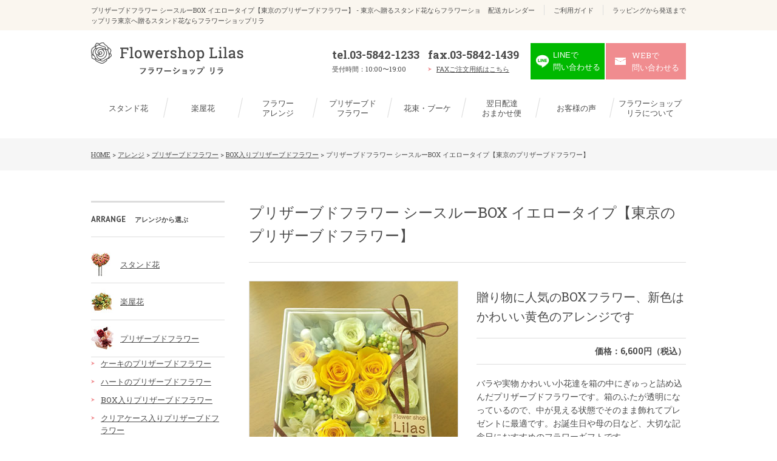

--- FILE ---
content_type: text/html; charset=UTF-8
request_url: https://www.flowershop-lilas.gr.jp/arrange/preservedflower/7175.html
body_size: 15612
content:
	<!DOCTYPE html>
<!--[if lt IE 7 ]><html class="ie" lang="ja"><![endif]-->
<!--[if IE 7 ]><html class="ie" lang="ja"><![endif]-->
<!--[if IE 8 ]><html class="ie8" lang="ja"><![endif]-->
<!--[if IE 9 ]> <html class="ie9" lang="ja"> <![endif]-->
<!--[if (gt IE 9)|!(IE)]><!--><html lang="ja"><!--<![endif]-->
<head>
	<!-- Google Tag Manager -->
	<script>(function(w,d,s,l,i){w[l]=w[l]||[];w[l].push({'gtm.start':
	new Date().getTime(),event:'gtm.js'});var f=d.getElementsByTagName(s)[0],
	j=d.createElement(s),dl=l!='dataLayer'?'&l='+l:'';j.async=true;j.src=
	'https://www.googletagmanager.com/gtm.js?id='+i+dl;f.parentNode.insertBefore(j,f);
	})(window,document,'script','dataLayer','GTM-MMVHJZZ');</script>
	<!-- End Google Tag Manager -->
	<meta charset="utf-8">
	<meta http-equiv="X-UA-Compatible" content="IE=edge">
	<meta name="viewport" content="width=device-width,initial-scale=1.0">
	<title>プリザーブドフラワー シースルーBOX イエロータイプ【東京のプリザーブドフラワー】 - 東京へ贈るスタンド花ならフラワーショップリラ東京へ贈るスタンド花ならフラワーショップリラ東京都23区内はスタンド花送料無料＆無料回収いたします。</title>
	<meta name="format-detection" content="telephone=no">
	<link rel="icon" href="/favicon.ico">
	<link rel="apple-touch-icon-precomposed" sizes="152x152" href="/apple_touch_icon.png">
	<link href="https://www.flowershop-lilas.gr.jp/wp-content/themes/lira/common/css/import.css" rel="stylesheet" media="all">
	<!--[if lt IE 9]>
	<link href="https://www.flowershop-lilas.gr.jp/wp-content/themes/lira/common/css/master.css" rel="stylesheet" media="all">
	<link href="https://www.flowershop-lilas.gr.jp/wp-content/themes/lira/common/css/style.css" rel="stylesheet" media="all">
	<script src="https://www.flowershop-lilas.gr.jp/wp-content/themes/lira/common/js/html5shiv.js"></script>
	<![endif]-->

		
	
		<!-- All in One SEO 4.9.3 - aioseo.com -->
	<meta name="robots" content="max-image-preview:large" />
	<meta name="author" content="lilas"/>
	<link rel="canonical" href="https://www.flowershop-lilas.gr.jp/arrange/preservedflower/7175.html" />
	<meta name="generator" content="All in One SEO (AIOSEO) 4.9.3" />
		<meta property="og:locale" content="ja_JP" />
		<meta property="og:site_name" content="東京へ贈るスタンド花ならフラワーショップリラ - 東京都23区内はスタンド花送料無料＆無料回収いたします。" />
		<meta property="og:type" content="article" />
		<meta property="og:title" content="プリザーブドフラワー シースルーBOX イエロータイプ【東京のプリザーブドフラワー】 - 東京へ贈るスタンド花ならフラワーショップリラ" />
		<meta property="og:url" content="https://www.flowershop-lilas.gr.jp/arrange/preservedflower/7175.html" />
		<meta property="article:published_time" content="2022-08-18T01:01:05+00:00" />
		<meta property="article:modified_time" content="2025-09-23T07:42:26+00:00" />
		<meta name="twitter:card" content="summary" />
		<meta name="twitter:title" content="プリザーブドフラワー シースルーBOX イエロータイプ【東京のプリザーブドフラワー】 - 東京へ贈るスタンド花ならフラワーショップリラ" />
		<script type="application/ld+json" class="aioseo-schema">
			{"@context":"https:\/\/schema.org","@graph":[{"@type":"BlogPosting","@id":"https:\/\/www.flowershop-lilas.gr.jp\/arrange\/preservedflower\/7175.html#blogposting","name":"\u30d7\u30ea\u30b6\u30fc\u30d6\u30c9\u30d5\u30e9\u30ef\u30fc \u30b7\u30fc\u30b9\u30eb\u30fcBOX \u30a4\u30a8\u30ed\u30fc\u30bf\u30a4\u30d7\u3010\u6771\u4eac\u306e\u30d7\u30ea\u30b6\u30fc\u30d6\u30c9\u30d5\u30e9\u30ef\u30fc\u3011 - \u6771\u4eac\u3078\u8d08\u308b\u30b9\u30bf\u30f3\u30c9\u82b1\u306a\u3089\u30d5\u30e9\u30ef\u30fc\u30b7\u30e7\u30c3\u30d7\u30ea\u30e9","headline":"\u30d7\u30ea\u30b6\u30fc\u30d6\u30c9\u30d5\u30e9\u30ef\u30fc \u30b7\u30fc\u30b9\u30eb\u30fcBOX \u30a4\u30a8\u30ed\u30fc\u30bf\u30a4\u30d7\u3010\u6771\u4eac\u306e\u30d7\u30ea\u30b6\u30fc\u30d6\u30c9\u30d5\u30e9\u30ef\u30fc\u3011","author":{"@id":"https:\/\/www.flowershop-lilas.gr.jp\/author\/lilas#author"},"publisher":{"@id":"https:\/\/www.flowershop-lilas.gr.jp\/#organization"},"datePublished":"2022-08-18T10:01:05+09:00","dateModified":"2025-09-23T16:42:26+09:00","inLanguage":"ja","mainEntityOfPage":{"@id":"https:\/\/www.flowershop-lilas.gr.jp\/arrange\/preservedflower\/7175.html#webpage"},"isPartOf":{"@id":"https:\/\/www.flowershop-lilas.gr.jp\/arrange\/preservedflower\/7175.html#webpage"},"articleSection":"\u7236\u306e\u65e5\u7279\u96c6, \u304a\u8a95\u751f\u65e5\u795d\u3044, 5,001\u5186\uff5e8,000\u5186, BOX\u5165\u308a\u30d7\u30ea\u30b6\u30fc\u30d6\u30c9\u30d5\u30e9\u30ef\u30fc, \u30d7\u30ea\u30b6\u30fc\u30d6\u30c9\u30d5\u30e9\u30ef\u30fc, \u304a\u3059\u3059\u3081\u306e\u30d7\u30ea\u30b6\u30fc\u30d6\u30c9\u30d5\u30e9\u30ef\u30fc, \u30a4\u30a8\u30ed\u30fc\u30ed\u30fc\u30ba, \u9ec4\u8272\uff5e\u30aa\u30ec\u30f3\u30b8\u7cfb, \u30d0\u30e9\u306e\u30d5\u30e9\u30ef\u30fc\u30ae\u30d5\u30c8"},{"@type":"BreadcrumbList","@id":"https:\/\/www.flowershop-lilas.gr.jp\/arrange\/preservedflower\/7175.html#breadcrumblist","itemListElement":[{"@type":"ListItem","@id":"https:\/\/www.flowershop-lilas.gr.jp#listItem","position":1,"name":"\u30db\u30fc\u30e0","item":"https:\/\/www.flowershop-lilas.gr.jp","nextItem":{"@type":"ListItem","@id":"https:\/\/www.flowershop-lilas.gr.jp\/arrange#listItem","name":"\u30a2\u30ec\u30f3\u30b8"}},{"@type":"ListItem","@id":"https:\/\/www.flowershop-lilas.gr.jp\/arrange#listItem","position":2,"name":"\u30a2\u30ec\u30f3\u30b8","item":"https:\/\/www.flowershop-lilas.gr.jp\/arrange","nextItem":{"@type":"ListItem","@id":"https:\/\/www.flowershop-lilas.gr.jp\/arrange\/preservedflower#listItem","name":"\u30d7\u30ea\u30b6\u30fc\u30d6\u30c9\u30d5\u30e9\u30ef\u30fc"},"previousItem":{"@type":"ListItem","@id":"https:\/\/www.flowershop-lilas.gr.jp#listItem","name":"\u30db\u30fc\u30e0"}},{"@type":"ListItem","@id":"https:\/\/www.flowershop-lilas.gr.jp\/arrange\/preservedflower#listItem","position":3,"name":"\u30d7\u30ea\u30b6\u30fc\u30d6\u30c9\u30d5\u30e9\u30ef\u30fc","item":"https:\/\/www.flowershop-lilas.gr.jp\/arrange\/preservedflower","nextItem":{"@type":"ListItem","@id":"https:\/\/www.flowershop-lilas.gr.jp\/arrange\/preservedflower\/box%e5%85%a5%e3%82%8a%e3%83%97%e3%83%aa%e3%82%b6%e3%83%bc%e3%83%96%e3%83%89%e3%83%95%e3%83%a9%e3%83%af%e3%83%bc#listItem","name":"BOX\u5165\u308a\u30d7\u30ea\u30b6\u30fc\u30d6\u30c9\u30d5\u30e9\u30ef\u30fc"},"previousItem":{"@type":"ListItem","@id":"https:\/\/www.flowershop-lilas.gr.jp\/arrange#listItem","name":"\u30a2\u30ec\u30f3\u30b8"}},{"@type":"ListItem","@id":"https:\/\/www.flowershop-lilas.gr.jp\/arrange\/preservedflower\/box%e5%85%a5%e3%82%8a%e3%83%97%e3%83%aa%e3%82%b6%e3%83%bc%e3%83%96%e3%83%89%e3%83%95%e3%83%a9%e3%83%af%e3%83%bc#listItem","position":4,"name":"BOX\u5165\u308a\u30d7\u30ea\u30b6\u30fc\u30d6\u30c9\u30d5\u30e9\u30ef\u30fc","item":"https:\/\/www.flowershop-lilas.gr.jp\/arrange\/preservedflower\/box%e5%85%a5%e3%82%8a%e3%83%97%e3%83%aa%e3%82%b6%e3%83%bc%e3%83%96%e3%83%89%e3%83%95%e3%83%a9%e3%83%af%e3%83%bc","nextItem":{"@type":"ListItem","@id":"https:\/\/www.flowershop-lilas.gr.jp\/arrange\/preservedflower\/7175.html#listItem","name":"\u30d7\u30ea\u30b6\u30fc\u30d6\u30c9\u30d5\u30e9\u30ef\u30fc \u30b7\u30fc\u30b9\u30eb\u30fcBOX \u30a4\u30a8\u30ed\u30fc\u30bf\u30a4\u30d7\u3010\u6771\u4eac\u306e\u30d7\u30ea\u30b6\u30fc\u30d6\u30c9\u30d5\u30e9\u30ef\u30fc\u3011"},"previousItem":{"@type":"ListItem","@id":"https:\/\/www.flowershop-lilas.gr.jp\/arrange\/preservedflower#listItem","name":"\u30d7\u30ea\u30b6\u30fc\u30d6\u30c9\u30d5\u30e9\u30ef\u30fc"}},{"@type":"ListItem","@id":"https:\/\/www.flowershop-lilas.gr.jp\/arrange\/preservedflower\/7175.html#listItem","position":5,"name":"\u30d7\u30ea\u30b6\u30fc\u30d6\u30c9\u30d5\u30e9\u30ef\u30fc \u30b7\u30fc\u30b9\u30eb\u30fcBOX \u30a4\u30a8\u30ed\u30fc\u30bf\u30a4\u30d7\u3010\u6771\u4eac\u306e\u30d7\u30ea\u30b6\u30fc\u30d6\u30c9\u30d5\u30e9\u30ef\u30fc\u3011","previousItem":{"@type":"ListItem","@id":"https:\/\/www.flowershop-lilas.gr.jp\/arrange\/preservedflower\/box%e5%85%a5%e3%82%8a%e3%83%97%e3%83%aa%e3%82%b6%e3%83%bc%e3%83%96%e3%83%89%e3%83%95%e3%83%a9%e3%83%af%e3%83%bc#listItem","name":"BOX\u5165\u308a\u30d7\u30ea\u30b6\u30fc\u30d6\u30c9\u30d5\u30e9\u30ef\u30fc"}}]},{"@type":"Organization","@id":"https:\/\/www.flowershop-lilas.gr.jp\/#organization","name":"\u6771\u4eac\u3078\u8d08\u308b\u30b9\u30bf\u30f3\u30c9\u82b1\u306a\u3089\u30d5\u30e9\u30ef\u30fc\u30b7\u30e7\u30c3\u30d7\u30ea\u30e9","description":"\u6771\u4eac\u90fd23\u533a\u5185\u306f\u30b9\u30bf\u30f3\u30c9\u82b1\u9001\u6599\u7121\u6599\uff06\u7121\u6599\u56de\u53ce\u3044\u305f\u3057\u307e\u3059\u3002","url":"https:\/\/www.flowershop-lilas.gr.jp\/","telephone":"+81358421233"},{"@type":"Person","@id":"https:\/\/www.flowershop-lilas.gr.jp\/author\/lilas#author","url":"https:\/\/www.flowershop-lilas.gr.jp\/author\/lilas","name":"lilas","image":{"@type":"ImageObject","@id":"https:\/\/www.flowershop-lilas.gr.jp\/arrange\/preservedflower\/7175.html#authorImage","url":"https:\/\/secure.gravatar.com\/avatar\/5fc77a825932e1387127b6a8f9c24b966d59620e9b7b09199a26d633c62688c4?s=96&d=mm&r=g","width":96,"height":96,"caption":"lilas"}},{"@type":"WebPage","@id":"https:\/\/www.flowershop-lilas.gr.jp\/arrange\/preservedflower\/7175.html#webpage","url":"https:\/\/www.flowershop-lilas.gr.jp\/arrange\/preservedflower\/7175.html","name":"\u30d7\u30ea\u30b6\u30fc\u30d6\u30c9\u30d5\u30e9\u30ef\u30fc \u30b7\u30fc\u30b9\u30eb\u30fcBOX \u30a4\u30a8\u30ed\u30fc\u30bf\u30a4\u30d7\u3010\u6771\u4eac\u306e\u30d7\u30ea\u30b6\u30fc\u30d6\u30c9\u30d5\u30e9\u30ef\u30fc\u3011 - \u6771\u4eac\u3078\u8d08\u308b\u30b9\u30bf\u30f3\u30c9\u82b1\u306a\u3089\u30d5\u30e9\u30ef\u30fc\u30b7\u30e7\u30c3\u30d7\u30ea\u30e9","inLanguage":"ja","isPartOf":{"@id":"https:\/\/www.flowershop-lilas.gr.jp\/#website"},"breadcrumb":{"@id":"https:\/\/www.flowershop-lilas.gr.jp\/arrange\/preservedflower\/7175.html#breadcrumblist"},"author":{"@id":"https:\/\/www.flowershop-lilas.gr.jp\/author\/lilas#author"},"creator":{"@id":"https:\/\/www.flowershop-lilas.gr.jp\/author\/lilas#author"},"datePublished":"2022-08-18T10:01:05+09:00","dateModified":"2025-09-23T16:42:26+09:00"},{"@type":"WebSite","@id":"https:\/\/www.flowershop-lilas.gr.jp\/#website","url":"https:\/\/www.flowershop-lilas.gr.jp\/","name":"\u6771\u4eac\u3078\u8d08\u308b\u30b9\u30bf\u30f3\u30c9\u82b1\u306a\u3089\u30d5\u30e9\u30ef\u30fc\u30b7\u30e7\u30c3\u30d7\u30ea\u30e9","description":"\u6771\u4eac\u90fd23\u533a\u5185\u306f\u30b9\u30bf\u30f3\u30c9\u82b1\u9001\u6599\u7121\u6599\uff06\u7121\u6599\u56de\u53ce\u3044\u305f\u3057\u307e\u3059\u3002","inLanguage":"ja","publisher":{"@id":"https:\/\/www.flowershop-lilas.gr.jp\/#organization"}}]}
		</script>
		<!-- All in One SEO -->

<link rel="alternate" type="application/rss+xml" title="東京へ贈るスタンド花ならフラワーショップリラ &raquo; プリザーブドフラワー シースルーBOX イエロータイプ【東京のプリザーブドフラワー】 のコメントのフィード" href="https://www.flowershop-lilas.gr.jp/arrange/preservedflower/7175.html/feed" />
<link rel="alternate" title="oEmbed (JSON)" type="application/json+oembed" href="https://www.flowershop-lilas.gr.jp/wp-json/oembed/1.0/embed?url=https%3A%2F%2Fwww.flowershop-lilas.gr.jp%2Farrange%2Fpreservedflower%2F7175.html" />
<link rel="alternate" title="oEmbed (XML)" type="text/xml+oembed" href="https://www.flowershop-lilas.gr.jp/wp-json/oembed/1.0/embed?url=https%3A%2F%2Fwww.flowershop-lilas.gr.jp%2Farrange%2Fpreservedflower%2F7175.html&#038;format=xml" />
<style id='wp-img-auto-sizes-contain-inline-css' type='text/css'>
img:is([sizes=auto i],[sizes^="auto," i]){contain-intrinsic-size:3000px 1500px}
/*# sourceURL=wp-img-auto-sizes-contain-inline-css */
</style>
<style id='wp-emoji-styles-inline-css' type='text/css'>

	img.wp-smiley, img.emoji {
		display: inline !important;
		border: none !important;
		box-shadow: none !important;
		height: 1em !important;
		width: 1em !important;
		margin: 0 0.07em !important;
		vertical-align: -0.1em !important;
		background: none !important;
		padding: 0 !important;
	}
/*# sourceURL=wp-emoji-styles-inline-css */
</style>
<style id='wp-block-library-inline-css' type='text/css'>
:root{--wp-block-synced-color:#7a00df;--wp-block-synced-color--rgb:122,0,223;--wp-bound-block-color:var(--wp-block-synced-color);--wp-editor-canvas-background:#ddd;--wp-admin-theme-color:#007cba;--wp-admin-theme-color--rgb:0,124,186;--wp-admin-theme-color-darker-10:#006ba1;--wp-admin-theme-color-darker-10--rgb:0,107,160.5;--wp-admin-theme-color-darker-20:#005a87;--wp-admin-theme-color-darker-20--rgb:0,90,135;--wp-admin-border-width-focus:2px}@media (min-resolution:192dpi){:root{--wp-admin-border-width-focus:1.5px}}.wp-element-button{cursor:pointer}:root .has-very-light-gray-background-color{background-color:#eee}:root .has-very-dark-gray-background-color{background-color:#313131}:root .has-very-light-gray-color{color:#eee}:root .has-very-dark-gray-color{color:#313131}:root .has-vivid-green-cyan-to-vivid-cyan-blue-gradient-background{background:linear-gradient(135deg,#00d084,#0693e3)}:root .has-purple-crush-gradient-background{background:linear-gradient(135deg,#34e2e4,#4721fb 50%,#ab1dfe)}:root .has-hazy-dawn-gradient-background{background:linear-gradient(135deg,#faaca8,#dad0ec)}:root .has-subdued-olive-gradient-background{background:linear-gradient(135deg,#fafae1,#67a671)}:root .has-atomic-cream-gradient-background{background:linear-gradient(135deg,#fdd79a,#004a59)}:root .has-nightshade-gradient-background{background:linear-gradient(135deg,#330968,#31cdcf)}:root .has-midnight-gradient-background{background:linear-gradient(135deg,#020381,#2874fc)}:root{--wp--preset--font-size--normal:16px;--wp--preset--font-size--huge:42px}.has-regular-font-size{font-size:1em}.has-larger-font-size{font-size:2.625em}.has-normal-font-size{font-size:var(--wp--preset--font-size--normal)}.has-huge-font-size{font-size:var(--wp--preset--font-size--huge)}.has-text-align-center{text-align:center}.has-text-align-left{text-align:left}.has-text-align-right{text-align:right}.has-fit-text{white-space:nowrap!important}#end-resizable-editor-section{display:none}.aligncenter{clear:both}.items-justified-left{justify-content:flex-start}.items-justified-center{justify-content:center}.items-justified-right{justify-content:flex-end}.items-justified-space-between{justify-content:space-between}.screen-reader-text{border:0;clip-path:inset(50%);height:1px;margin:-1px;overflow:hidden;padding:0;position:absolute;width:1px;word-wrap:normal!important}.screen-reader-text:focus{background-color:#ddd;clip-path:none;color:#444;display:block;font-size:1em;height:auto;left:5px;line-height:normal;padding:15px 23px 14px;text-decoration:none;top:5px;width:auto;z-index:100000}html :where(.has-border-color){border-style:solid}html :where([style*=border-top-color]){border-top-style:solid}html :where([style*=border-right-color]){border-right-style:solid}html :where([style*=border-bottom-color]){border-bottom-style:solid}html :where([style*=border-left-color]){border-left-style:solid}html :where([style*=border-width]){border-style:solid}html :where([style*=border-top-width]){border-top-style:solid}html :where([style*=border-right-width]){border-right-style:solid}html :where([style*=border-bottom-width]){border-bottom-style:solid}html :where([style*=border-left-width]){border-left-style:solid}html :where(img[class*=wp-image-]){height:auto;max-width:100%}:where(figure){margin:0 0 1em}html :where(.is-position-sticky){--wp-admin--admin-bar--position-offset:var(--wp-admin--admin-bar--height,0px)}@media screen and (max-width:600px){html :where(.is-position-sticky){--wp-admin--admin-bar--position-offset:0px}}

/*# sourceURL=wp-block-library-inline-css */
</style><style id='global-styles-inline-css' type='text/css'>
:root{--wp--preset--aspect-ratio--square: 1;--wp--preset--aspect-ratio--4-3: 4/3;--wp--preset--aspect-ratio--3-4: 3/4;--wp--preset--aspect-ratio--3-2: 3/2;--wp--preset--aspect-ratio--2-3: 2/3;--wp--preset--aspect-ratio--16-9: 16/9;--wp--preset--aspect-ratio--9-16: 9/16;--wp--preset--color--black: #000000;--wp--preset--color--cyan-bluish-gray: #abb8c3;--wp--preset--color--white: #ffffff;--wp--preset--color--pale-pink: #f78da7;--wp--preset--color--vivid-red: #cf2e2e;--wp--preset--color--luminous-vivid-orange: #ff6900;--wp--preset--color--luminous-vivid-amber: #fcb900;--wp--preset--color--light-green-cyan: #7bdcb5;--wp--preset--color--vivid-green-cyan: #00d084;--wp--preset--color--pale-cyan-blue: #8ed1fc;--wp--preset--color--vivid-cyan-blue: #0693e3;--wp--preset--color--vivid-purple: #9b51e0;--wp--preset--gradient--vivid-cyan-blue-to-vivid-purple: linear-gradient(135deg,rgb(6,147,227) 0%,rgb(155,81,224) 100%);--wp--preset--gradient--light-green-cyan-to-vivid-green-cyan: linear-gradient(135deg,rgb(122,220,180) 0%,rgb(0,208,130) 100%);--wp--preset--gradient--luminous-vivid-amber-to-luminous-vivid-orange: linear-gradient(135deg,rgb(252,185,0) 0%,rgb(255,105,0) 100%);--wp--preset--gradient--luminous-vivid-orange-to-vivid-red: linear-gradient(135deg,rgb(255,105,0) 0%,rgb(207,46,46) 100%);--wp--preset--gradient--very-light-gray-to-cyan-bluish-gray: linear-gradient(135deg,rgb(238,238,238) 0%,rgb(169,184,195) 100%);--wp--preset--gradient--cool-to-warm-spectrum: linear-gradient(135deg,rgb(74,234,220) 0%,rgb(151,120,209) 20%,rgb(207,42,186) 40%,rgb(238,44,130) 60%,rgb(251,105,98) 80%,rgb(254,248,76) 100%);--wp--preset--gradient--blush-light-purple: linear-gradient(135deg,rgb(255,206,236) 0%,rgb(152,150,240) 100%);--wp--preset--gradient--blush-bordeaux: linear-gradient(135deg,rgb(254,205,165) 0%,rgb(254,45,45) 50%,rgb(107,0,62) 100%);--wp--preset--gradient--luminous-dusk: linear-gradient(135deg,rgb(255,203,112) 0%,rgb(199,81,192) 50%,rgb(65,88,208) 100%);--wp--preset--gradient--pale-ocean: linear-gradient(135deg,rgb(255,245,203) 0%,rgb(182,227,212) 50%,rgb(51,167,181) 100%);--wp--preset--gradient--electric-grass: linear-gradient(135deg,rgb(202,248,128) 0%,rgb(113,206,126) 100%);--wp--preset--gradient--midnight: linear-gradient(135deg,rgb(2,3,129) 0%,rgb(40,116,252) 100%);--wp--preset--font-size--small: 13px;--wp--preset--font-size--medium: 20px;--wp--preset--font-size--large: 36px;--wp--preset--font-size--x-large: 42px;--wp--preset--spacing--20: 0.44rem;--wp--preset--spacing--30: 0.67rem;--wp--preset--spacing--40: 1rem;--wp--preset--spacing--50: 1.5rem;--wp--preset--spacing--60: 2.25rem;--wp--preset--spacing--70: 3.38rem;--wp--preset--spacing--80: 5.06rem;--wp--preset--shadow--natural: 6px 6px 9px rgba(0, 0, 0, 0.2);--wp--preset--shadow--deep: 12px 12px 50px rgba(0, 0, 0, 0.4);--wp--preset--shadow--sharp: 6px 6px 0px rgba(0, 0, 0, 0.2);--wp--preset--shadow--outlined: 6px 6px 0px -3px rgb(255, 255, 255), 6px 6px rgb(0, 0, 0);--wp--preset--shadow--crisp: 6px 6px 0px rgb(0, 0, 0);}:where(.is-layout-flex){gap: 0.5em;}:where(.is-layout-grid){gap: 0.5em;}body .is-layout-flex{display: flex;}.is-layout-flex{flex-wrap: wrap;align-items: center;}.is-layout-flex > :is(*, div){margin: 0;}body .is-layout-grid{display: grid;}.is-layout-grid > :is(*, div){margin: 0;}:where(.wp-block-columns.is-layout-flex){gap: 2em;}:where(.wp-block-columns.is-layout-grid){gap: 2em;}:where(.wp-block-post-template.is-layout-flex){gap: 1.25em;}:where(.wp-block-post-template.is-layout-grid){gap: 1.25em;}.has-black-color{color: var(--wp--preset--color--black) !important;}.has-cyan-bluish-gray-color{color: var(--wp--preset--color--cyan-bluish-gray) !important;}.has-white-color{color: var(--wp--preset--color--white) !important;}.has-pale-pink-color{color: var(--wp--preset--color--pale-pink) !important;}.has-vivid-red-color{color: var(--wp--preset--color--vivid-red) !important;}.has-luminous-vivid-orange-color{color: var(--wp--preset--color--luminous-vivid-orange) !important;}.has-luminous-vivid-amber-color{color: var(--wp--preset--color--luminous-vivid-amber) !important;}.has-light-green-cyan-color{color: var(--wp--preset--color--light-green-cyan) !important;}.has-vivid-green-cyan-color{color: var(--wp--preset--color--vivid-green-cyan) !important;}.has-pale-cyan-blue-color{color: var(--wp--preset--color--pale-cyan-blue) !important;}.has-vivid-cyan-blue-color{color: var(--wp--preset--color--vivid-cyan-blue) !important;}.has-vivid-purple-color{color: var(--wp--preset--color--vivid-purple) !important;}.has-black-background-color{background-color: var(--wp--preset--color--black) !important;}.has-cyan-bluish-gray-background-color{background-color: var(--wp--preset--color--cyan-bluish-gray) !important;}.has-white-background-color{background-color: var(--wp--preset--color--white) !important;}.has-pale-pink-background-color{background-color: var(--wp--preset--color--pale-pink) !important;}.has-vivid-red-background-color{background-color: var(--wp--preset--color--vivid-red) !important;}.has-luminous-vivid-orange-background-color{background-color: var(--wp--preset--color--luminous-vivid-orange) !important;}.has-luminous-vivid-amber-background-color{background-color: var(--wp--preset--color--luminous-vivid-amber) !important;}.has-light-green-cyan-background-color{background-color: var(--wp--preset--color--light-green-cyan) !important;}.has-vivid-green-cyan-background-color{background-color: var(--wp--preset--color--vivid-green-cyan) !important;}.has-pale-cyan-blue-background-color{background-color: var(--wp--preset--color--pale-cyan-blue) !important;}.has-vivid-cyan-blue-background-color{background-color: var(--wp--preset--color--vivid-cyan-blue) !important;}.has-vivid-purple-background-color{background-color: var(--wp--preset--color--vivid-purple) !important;}.has-black-border-color{border-color: var(--wp--preset--color--black) !important;}.has-cyan-bluish-gray-border-color{border-color: var(--wp--preset--color--cyan-bluish-gray) !important;}.has-white-border-color{border-color: var(--wp--preset--color--white) !important;}.has-pale-pink-border-color{border-color: var(--wp--preset--color--pale-pink) !important;}.has-vivid-red-border-color{border-color: var(--wp--preset--color--vivid-red) !important;}.has-luminous-vivid-orange-border-color{border-color: var(--wp--preset--color--luminous-vivid-orange) !important;}.has-luminous-vivid-amber-border-color{border-color: var(--wp--preset--color--luminous-vivid-amber) !important;}.has-light-green-cyan-border-color{border-color: var(--wp--preset--color--light-green-cyan) !important;}.has-vivid-green-cyan-border-color{border-color: var(--wp--preset--color--vivid-green-cyan) !important;}.has-pale-cyan-blue-border-color{border-color: var(--wp--preset--color--pale-cyan-blue) !important;}.has-vivid-cyan-blue-border-color{border-color: var(--wp--preset--color--vivid-cyan-blue) !important;}.has-vivid-purple-border-color{border-color: var(--wp--preset--color--vivid-purple) !important;}.has-vivid-cyan-blue-to-vivid-purple-gradient-background{background: var(--wp--preset--gradient--vivid-cyan-blue-to-vivid-purple) !important;}.has-light-green-cyan-to-vivid-green-cyan-gradient-background{background: var(--wp--preset--gradient--light-green-cyan-to-vivid-green-cyan) !important;}.has-luminous-vivid-amber-to-luminous-vivid-orange-gradient-background{background: var(--wp--preset--gradient--luminous-vivid-amber-to-luminous-vivid-orange) !important;}.has-luminous-vivid-orange-to-vivid-red-gradient-background{background: var(--wp--preset--gradient--luminous-vivid-orange-to-vivid-red) !important;}.has-very-light-gray-to-cyan-bluish-gray-gradient-background{background: var(--wp--preset--gradient--very-light-gray-to-cyan-bluish-gray) !important;}.has-cool-to-warm-spectrum-gradient-background{background: var(--wp--preset--gradient--cool-to-warm-spectrum) !important;}.has-blush-light-purple-gradient-background{background: var(--wp--preset--gradient--blush-light-purple) !important;}.has-blush-bordeaux-gradient-background{background: var(--wp--preset--gradient--blush-bordeaux) !important;}.has-luminous-dusk-gradient-background{background: var(--wp--preset--gradient--luminous-dusk) !important;}.has-pale-ocean-gradient-background{background: var(--wp--preset--gradient--pale-ocean) !important;}.has-electric-grass-gradient-background{background: var(--wp--preset--gradient--electric-grass) !important;}.has-midnight-gradient-background{background: var(--wp--preset--gradient--midnight) !important;}.has-small-font-size{font-size: var(--wp--preset--font-size--small) !important;}.has-medium-font-size{font-size: var(--wp--preset--font-size--medium) !important;}.has-large-font-size{font-size: var(--wp--preset--font-size--large) !important;}.has-x-large-font-size{font-size: var(--wp--preset--font-size--x-large) !important;}
/*# sourceURL=global-styles-inline-css */
</style>

<style id='classic-theme-styles-inline-css' type='text/css'>
/*! This file is auto-generated */
.wp-block-button__link{color:#fff;background-color:#32373c;border-radius:9999px;box-shadow:none;text-decoration:none;padding:calc(.667em + 2px) calc(1.333em + 2px);font-size:1.125em}.wp-block-file__button{background:#32373c;color:#fff;text-decoration:none}
/*# sourceURL=/wp-includes/css/classic-themes.min.css */
</style>
<link rel='stylesheet' id='wp-pagenavi-css' href='https://www.flowershop-lilas.gr.jp/wp-content/plugins/wp-pagenavi/pagenavi-css.css?ver=2.70' type='text/css' media='all' />
<link rel="https://api.w.org/" href="https://www.flowershop-lilas.gr.jp/wp-json/" /><link rel="alternate" title="JSON" type="application/json" href="https://www.flowershop-lilas.gr.jp/wp-json/wp/v2/posts/7175" /><link rel="EditURI" type="application/rsd+xml" title="RSD" href="https://www.flowershop-lilas.gr.jp/xmlrpc.php?rsd" />
<meta name="generator" content="WordPress 6.9" />
<link rel='shortlink' href='https://www.flowershop-lilas.gr.jp/?p=7175' />
	<meta name="msvalidate.01" content="AB0AC943C42C2EC1A682C68C26EEC59E" />
</head>

<body id="top" class="wp-singular post-template-default single single-post postid-7175 single-format-standard wp-theme-lira">
	<!-- Google Tag Manager (noscript) -->
	<noscript><iframe src="https://www.googletagmanager.com/ns.html?id=GTM-MMVHJZZ"
	height="0" width="0" style="display:none;visibility:hidden"></iframe></noscript>
	<!-- End Google Tag Manager (noscript) -->

	<!-- header -->
	<header>
		<div class="h_top">
			<div class="h_in">
								<p>プリザーブドフラワー シースルーBOX イエロータイプ【東京のプリザーブドフラワー】 - 東京へ贈るスタンド花ならフラワーショップリラ東京へ贈るスタンド花ならフラワーショップリラ</p>
								<ul><li><a href="https://www.flowershop-lilas.gr.jp/calendar">配送カレンダー</a></li>
<li><a href="https://www.flowershop-lilas.gr.jp/guide">ご利用ガイド</a></li>
<li><a href="https://www.flowershop-lilas.gr.jp/rapping">ラッピングから発送まで</a></li>
</ul>			</div>
		</div>
		<div class="h_btm">
			<div class="h_in">
				<p class="sp_trigger">MENU</p>
				<p class="logo overimg"><a href="/"><img src="https://www.flowershop-lilas.gr.jp/wp-content/themes/lira/common/img/logo.png" width="251" height="53" alt="東京へ贈るスタンド花ならフラワーショップリラ"></a></p>
				<div class="h_info">
					<div class="h_tel">
						<p><a href="tel:0358421233">tel.03-5842-1233</a></p>
						<p class="sp_none"><span>受付時間：10:00〜19:00</span></p>
					</div>
					<div class="h_fax">
						<p>fax.03-5842-1439</p>
						<p><a href="/fax_order.htm" target="_blank">FAXご注文用紙はこちら</a></p>
					</div>
					<p class="h_mail line_modal_btn overimg"><a href="#line_modal" class="overimg"><span>LINEで<br>問い合わせる</span></a></p>
					<p class="h_mail overimg"><a href="/contact" class="overimg"><span>WEBで<br class="sp_none">問い合わせる</span></a></p>
				</div>
			</div>
		</div>
	</header>
	<!-- //header -->

	<!-- nav -->
	<nav>
		<ul>
		<li><a href="/arrange/standflower">スタンド花</a>
			<div class="child">
				<ul>
					<li class="cat-item cat-item-83"><a href="https://www.flowershop-lilas.gr.jp/arrange/standflower/discount">得割対象のスタンド花</a>
</li>
	<li class="cat-item cat-item-18"><a href="https://www.flowershop-lilas.gr.jp/arrange/standflower/recommended">おすすめのスタンド花</a>
</li>
	<li class="cat-item cat-item-9"><a href="https://www.flowershop-lilas.gr.jp/arrange/standflower/heart-standflower">ハートのスタンド花</a>
</li>
	<li class="cat-item cat-item-17"><a href="https://www.flowershop-lilas.gr.jp/arrange/standflower/balloon">バルーンのスタンド花</a>
</li>
	<li class="cat-item cat-item-94"><a href="https://www.flowershop-lilas.gr.jp/arrange/standflower/connection">連結スタンド花</a>
</li>
	<li class="cat-item cat-item-19"><a href="https://www.flowershop-lilas.gr.jp/arrange/standflower/other">その他スタンド花</a>
</li>
				</ul>
			</div>
		</li>
		<li><a href="/arrange/gakuya_hana">楽屋花</a>
			<div class="child">
				<ul>
					<li class="cat-item cat-item-56"><a href="https://www.flowershop-lilas.gr.jp/arrange/gakuya_hana/reco_gakuya_hana">おすすめの楽屋花</a>
</li>
	<li class="cat-item cat-item-20"><a href="https://www.flowershop-lilas.gr.jp/arrange/gakuya_hana/other-gakuya-hana">その他楽屋花</a>
</li>
				</ul>
			</div>
		</li>
		<li><a href="/arrange/flower-arrange">フラワー<br>アレンジ</a>
			<div class="child">
				<ul>
				<li class="cat-item cat-item-23"><a href="/arrange/flower-arrange/recommended-flower">おすすめの<br>フラワーアレンジ</a></li>
				<li class="cat-item cat-item-22"><a href="/arrange/flower-arrange/hearts-flower-arrang">ハートの<br>フラワーアレンジ</a></li>

				<li class="cat-item cat-item-32"><a href="/arrange/rose-gift/rainbow-rose">レインボーローズの<br>フラワーギフト</a></li>
				<li class="cat-item cat-item-29"><a href="/arrange/rose-gift/blue-rose">ブルーローズの<br>フラワーギフト</a></li>
				<li class="cat-item cat-item-57"><a href="/arrange/sun-flower-gift">ひまわりの<br>フラワーギフト</a></li>
				<li class="cat-item cat-item-58"><a href="/arrange/tulip-flower-gift">チューリップの<br>フラワーギフト</a></li>
				<li class="cat-item cat-item-59"><a href="/arrange/lily-flower-gift">ユリの<br>フラワーギフト</a></li>
				<li class="cat-item cat-item-24"><a href="/arrange/flower-arrange/other-flower-arrangements">その他フラワーアレンジ</a></li>
				</ul>
			</div>
		</li>
		<li><a href="/arrange/preservedflower">プリザーブド<br>フラワー</a>
			<div class="child">
				<ul>
					<li class="cat-item cat-item-25"><a href="/arrange/preservedflower/recommended-preserved-flower">おすすめの<br>プリザーブドフラワー</a></li>
					<li class="cat-item cat-item-26"><a href="/arrange/preservedflower/other-preserved-flowers">その他<br>プリザーブドフラワー</a></li>
				</ul>
			</div>
		</li>
		<li><a href="/arrange/bouquet">花束・ブーケ</a>
			<div class="child">
				<ul>
					<li class="cat-item cat-item-27"><a href="https://www.flowershop-lilas.gr.jp/arrange/bouquet/recommended-bouquet">おすすめの花束・ブーケ</a>
</li>
	<li class="cat-item cat-item-28"><a href="https://www.flowershop-lilas.gr.jp/arrange/bouquet/other-bouquet">その他花束・ブーケ</a>
</li>
				</ul>
			</div>
		</li>
		<li><a href="/omakase_order">翌日配達<br>おまかせ便</a></li>
		<li><a href="/voice">お客様の声</a></li>
		<li><a href="/about">フラワーショップ<br>リラについて</a></li>
		</ul>
	</nav>
	<!-- //nav -->

	<!-- wrap -->
	<div class="wrap">
	<!-- directry -->
		<div class="breadcrumb">
		<ol>
			<li><a href="https://www.flowershop-lilas.gr.jp/">HOME</a>&nbsp;&gt;&nbsp;</li>
			
			    
			    			        			            			            			                <li><a href="https://www.flowershop-lilas.gr.jp/arrange">アレンジ</a>&nbsp;&gt;&nbsp;</li>
			            			                <li><a href="https://www.flowershop-lilas.gr.jp/arrange/preservedflower">プリザーブドフラワー</a>&nbsp;&gt;&nbsp;</li>
			            			        
			        <li><a href="https://www.flowershop-lilas.gr.jp/arrange/preservedflower/box%e5%85%a5%e3%82%8a%e3%83%97%e3%83%aa%e3%82%b6%e3%83%bc%e3%83%96%e3%83%89%e3%83%95%e3%83%a9%e3%83%af%e3%83%bc">BOX入りプリザーブドフラワー</a>&nbsp;&gt;&nbsp;</li>
			    
			    <li>プリザーブドフラワー シースルーBOX イエロータイプ【東京のプリザーブドフラワー】</li>


					</ol>
	</div>
	<!-- //directry -->

	<div class="wrap_un">
		<div class="main">
			<h1>プリザーブドフラワー シースルーBOX イエロータイプ【東京のプリザーブドフラワー】</h1>
									<div class="block clearfix">
				<div class="detail_img">
					<div id="detail_slider">
				        
				        
				        <ul class="clearfix">
				        				        <li><img src="https://www.flowershop-lilas.gr.jp/wp-content/uploads/2022/08/box-y-1.jpg" alt=""></li>
				        				        				        <li><img src="https://www.flowershop-lilas.gr.jp/wp-content/uploads/2022/08/box-y2.jpg" alt=""></li>
				        				        				        <li><img src="https://www.flowershop-lilas.gr.jp/wp-content/uploads/2022/08/box-y-3.jpg" alt=""></li>
				        				        				        <li><img src="https://www.flowershop-lilas.gr.jp/wp-content/uploads/2022/08/box-y-4.jpg" alt=""></li>
				        				        				        </ul>
				        <div class="thumbpager">  
				        						<a data-slide-index="0" href=""><img src="https://www.flowershop-lilas.gr.jp/wp-content/uploads/2022/08/box-y-1.jpg" alt=""></a>
				        				        						<a data-slide-index="1" href=""><img src="https://www.flowershop-lilas.gr.jp/wp-content/uploads/2022/08/box-y2.jpg" alt=""></a>
				        				        						<a data-slide-index="2" href=""><img src="https://www.flowershop-lilas.gr.jp/wp-content/uploads/2022/08/box-y-3.jpg" alt=""></a>
				        				        						<a data-slide-index="3" href=""><img src="https://www.flowershop-lilas.gr.jp/wp-content/uploads/2022/08/box-y-4.jpg" alt=""></a>
				        				        						</div>
					</div>
				</div>

				<div class="detail_info">
					<p class="ico">
					</p>
					<p class="catch">贈り物に人気のBOXフラワー、新色は かわいい黄色のアレンジです</p>
					<p class="price">&nbsp;&nbsp;&nbsp;&nbsp;価格：6,600円（税込）</p>					<p><p>バラや実物 かわいい小花達を箱の中にぎゅっと詰め込んだプリザーブドフラワーです。箱のふたが透明になっているので、中が見える状態でそのまま飾れてプレゼントに最適です。お誕生日や母の日など、大切な記念日におすすめのフラワーギフトです。</p>
<p>&nbsp;</p>
<p>＊プリザーブドフラワーのご注文はお届け日の7日前までにお願い致します＊</p>
</p>

					<p class="close">
								        			        </p>
					<div class="spec">
						<p><p>商品番号：a0060.case.y.pf<br /><br />
使用花材：プリザーブドフラワー、アーティフィシャルフラワー<br /><br />
サイズ：ケース本体　幅約11cm&times;高さ約7.5cm<br /><br />
送料：1320円</p><br />
</p>
					</div>

										<div class="cart">
					<FORM action="https://www.e-shopsolutions.com/usr/lilas/setcook.cgi" method="POST" accept-charset="Shift_JIS"><FONT size="-1"><INPUT TYPE="hidden" NAME="tablecolor" VALUE="lightyellow"><INPUT TYPE="hidden" NAME="tablewakucolor" VALUE="DarkSlateGray"><INPUT TYPE="hidden" NAME="bgcolor" VALUE="white"><INPUT TYPE="hidden" NAME="titlegif" VALUE="https://flowershop-lilas.gr.jp/title_banner2"><INPUT TYPE="hidden" NAME="titlemoji" VALUE=""><INPUT TYPE="hidden" NAME="biko1" VALUE=""><INPUT TYPE="hidden" NAME="biko2" VALUE=""><INPUT TYPE="hidden" NAME="todoke" VALUE=""><INPUT TYPE="hidden" NAME="shouhinnumber" VALUE="a0060.case.y.pf"><INPUT TYPE="hidden" NAME="shopid" VALUE="4054755"><INPUT TYPE="hidden" NAME="shouhinmei" VALUE="プリザーブドフラワー シースルーBOX イエロータイプ"><INPUT TYPE="hidden" NAME="kakaku" VALUE="6600"><INPUT TYPE="hidden" NAME="color" VALUE="-"><INPUT TYPE="hidden" NAME="size" VALUE="-"></FONT>
      <table border="0">
        
          <TR>
            <TD ALIGN=right><FONT size="-1" color="#666666">購入数：</FONT></TD>
            <TD><FONT size="-1"><SELECT NAME="kazu">
              <OPTION>1
              <OPTION>2
              <OPTION>3
              <OPTION>4
              <OPTION>5
            </SELECT></FONT></TD>
          </TR>
          <TR>
            <TD ALIGN=right></TD>
            <TD ALIGN=right><FONT size="-1"><INPUT TYPE="SUBMIT" VALUE="カートに入れる" onclick="document.charset='SHIFT-JIS';"></FONT></TD>
          </TR>
        
      </TABLE>
      </FORM>					</div>
					
					
										
									</div>
			</div>

						
			
			
			      <!-- プリザーブドフラワーテンプレート -->
      <div class="block">
        <h2>プリザーブドフラワーを永く楽しんでいただく為に気をつけていただくこと</h2>
        <ul>
		<li>プリザーブドフラワーは生花ではありませんのでお水はかけないで下さい。</li>
		<li>湿気や埃を嫌いますのでラッピングした状態での保管をお薦めいたします。</li>
		<li>直射日光が当たる窓際での保管は色あせの原因となります。また花びらを傷め、美しさを保てなくなりますので注意が必要です。</li>
		<li><strong>発送の際は取り扱い説明書を添えてお届け致します。</strong></li>
        </ul>
      </div>
      <!-- //プリザーブドフラワーテンプレート -->

						
		</div>

		<div class="side">
		<div class="side_menu">
	<h2 class="pt">ARRANGE<span>アレンジから選ぶ</span></h2>
	<p class="side_trigger">ARRANGE<span>アレンジから選ぶ</span></p>
	<div class="sp_acdn">
		<ul>
			<li class="standflower"><a href="https://www.flowershop-lilas.gr.jp/arrange/standflower">スタンド花</a></li><li class="discount"><a href="https://www.flowershop-lilas.gr.jp/arrange/standflower/discount">得割対象のスタンド花</a></li><li class="gakuya_hana"><a href="https://www.flowershop-lilas.gr.jp/arrange/gakuya_hana">楽屋花</a></li><li class="preservedflower"><a href="https://www.flowershop-lilas.gr.jp/arrange/preservedflower">プリザーブドフラワー</a></li><li class="%e3%82%b1%e3%83%bc%e3%82%ad%e3%81%ae%e3%83%97%e3%83%aa%e3%82%b6%e3%83%bc%e3%83%96%e3%83%89%e3%83%95%e3%83%a9%e3%83%af%e3%83%bc"><a href="https://www.flowershop-lilas.gr.jp/arrange/preservedflower/%e3%82%b1%e3%83%bc%e3%82%ad%e3%81%ae%e3%83%97%e3%83%aa%e3%82%b6%e3%83%bc%e3%83%96%e3%83%89%e3%83%95%e3%83%a9%e3%83%af%e3%83%bc">ケーキのプリザーブドフラワー</a></li><li class="%e3%83%8f%e3%83%bc%e3%83%88%e3%81%ae%e3%83%97%e3%83%aa%e3%82%b6%e3%83%bc%e3%83%96%e3%83%89%e3%83%95%e3%83%a9%e3%83%af%e3%83%bc"><a href="https://www.flowershop-lilas.gr.jp/arrange/preservedflower/%e3%83%8f%e3%83%bc%e3%83%88%e3%81%ae%e3%83%97%e3%83%aa%e3%82%b6%e3%83%bc%e3%83%96%e3%83%89%e3%83%95%e3%83%a9%e3%83%af%e3%83%bc">ハートのプリザーブドフラワー</a></li><li class="box%e5%85%a5%e3%82%8a%e3%83%97%e3%83%aa%e3%82%b6%e3%83%bc%e3%83%96%e3%83%89%e3%83%95%e3%83%a9%e3%83%af%e3%83%bc"><a href="https://www.flowershop-lilas.gr.jp/arrange/preservedflower/box%e5%85%a5%e3%82%8a%e3%83%97%e3%83%aa%e3%82%b6%e3%83%bc%e3%83%96%e3%83%89%e3%83%95%e3%83%a9%e3%83%af%e3%83%bc">BOX入りプリザーブドフラワー</a></li><li class="%e3%82%af%e3%83%aa%e3%82%a2%e3%82%b1%e3%83%bc%e3%82%b9%e5%85%a5%e3%82%8a%e3%83%97%e3%83%aa%e3%82%b6%e3%83%bc%e3%83%96%e3%83%89%e3%83%95%e3%83%a9%e3%83%af%e3%83%bc"><a href="https://www.flowershop-lilas.gr.jp/arrange/preservedflower/%e3%82%af%e3%83%aa%e3%82%a2%e3%82%b1%e3%83%bc%e3%82%b9%e5%85%a5%e3%82%8a%e3%83%97%e3%83%aa%e3%82%b6%e3%83%bc%e3%83%96%e3%83%89%e3%83%95%e3%83%a9%e3%83%af%e3%83%bc">クリアケース入りプリザーブドフラワー</a></li><li class="flower-arrange"><a href="https://www.flowershop-lilas.gr.jp/arrange/flower-arrange">フラワーアレンジ</a></li><li class="ph-orchid"><a href="https://www.flowershop-lilas.gr.jp/arrange/ph-orchid">胡蝶蘭</a></li><li class="bouquet"><a href="https://www.flowershop-lilas.gr.jp/arrange/bouquet">花束・ブーケ</a></li>		</ul>
	</div>
</div>

<!-- 重要なお知らせ -->
<div class="side_important_info">
	<p class="tit"><span>お知らせ</span></p>
		<p>
			<p><span style="color: red; font-size: medium;">※ご希望のお届け日によってはスタンド花またその他の配達を締切らせて頂いている場合がありますので、ご注文の前に<a href="https://www.flowershop-lilas.gr.jp//calendar">配送カレンダー</a>をご確認下さい。</span><br />
<span style="color: red; font-size: medium;">※年末年始休暇のお知らせ　12月30日（火）～１月５日（月）はお休みいたします。７日からスタンド花配達のご注文はお受け致しますが休暇明けのためご注文の内容によってはお受けできない場合がございます。</span></p>
		</p>
	</div>

<div class="side_menu">
	<h2 class="pt">USE<span>用途から選ぶ</span></h2>
	<p class="side_trigger">USE<span>用途から選ぶ</span></p>
	<div class="sp_acdn">
		<ul>
			<li class="celebration"><a href="https://www.flowershop-lilas.gr.jp/use/celebration">公演・舞台・開店・開業のお祝い</a></li><li class="birthday-celebration"><a href="https://www.flowershop-lilas.gr.jp/use/birthday-celebration">お誕生日祝い</a></li><li class="wedding-celebration"><a href="https://www.flowershop-lilas.gr.jp/use/wedding-celebration">結婚・ウェディングのお祝い</a></li><li class="60th-celebration"><a href="https://www.flowershop-lilas.gr.jp/use/60th-celebration">還暦祝い</a></li><li class="funeral-flower"><a href="https://www.flowershop-lilas.gr.jp/use/funeral-flower">ご葬儀の供花（町屋斎場のみ）</a></li>		</ul>
	</div>
</div>

<div class="side_menu">
	<h2 class="pt">PRICE<span>プライスから選ぶ</span></h2>
	<p class="side_trigger">PRICE<span>プライスから選ぶ</span></p>
	<div class="sp_acdn">
		<ul>
			<li class="five_thousand"><a href="https://www.flowershop-lilas.gr.jp/price-range/five_thousand">～5,000円</a></li><li class="eight-thousand"><a href="https://www.flowershop-lilas.gr.jp/price-range/eight-thousand">5,001円～8,000円</a></li><li class="ten-thousand"><a href="https://www.flowershop-lilas.gr.jp/price-range/ten-thousand">8,001円～10,000円</a></li><li class="twenty-thousand"><a href="https://www.flowershop-lilas.gr.jp/price-range/twenty-thousand">10,001円～20,000円</a></li><li class="above-twenty-thousand"><a href="https://www.flowershop-lilas.gr.jp/price-range/above-twenty-thousand">20,001円～</a></li>		</ul>
	</div>
</div>

<div class="side_menu">
	<h2 class="pt">COLOR<span>お好みの色から選ぶ</span></h2>
	<p class="side_trigger">COLOR<span>お好みの色から選ぶ</span></p>
	<div class="sp_acdn">
		<ul>
			<li class="%e3%82%b0%e3%83%aa%e3%83%bc%e3%83%b3%e7%b3%bb"><a href="https://www.flowershop-lilas.gr.jp/color/%e3%82%b0%e3%83%aa%e3%83%bc%e3%83%b3%e7%b3%bb">グリーン系</a></li><li class="%e7%b4%ab%e7%b3%bb"><a href="https://www.flowershop-lilas.gr.jp/color/%e7%b4%ab%e7%b3%bb">紫系</a></li><li class="%e9%bb%92%e7%b3%bb"><a href="https://www.flowershop-lilas.gr.jp/color/%e9%bb%92%e7%b3%bb">黒系</a></li><li class="%e7%99%bd%e7%b3%bb"><a href="https://www.flowershop-lilas.gr.jp/color/%e7%99%bd%e7%b3%bb">白系</a></li><li class="red-type"><a href="https://www.flowershop-lilas.gr.jp/color/red-type">赤系</a></li><li class="pink-type"><a href="https://www.flowershop-lilas.gr.jp/color/pink-type">ピンク系</a></li><li class="yellow-orange-type"><a href="https://www.flowershop-lilas.gr.jp/color/yellow-orange-type">黄色～オレンジ系</a></li><li class="white-blue-series"><a href="https://www.flowershop-lilas.gr.jp/color/white-blue-series">ホワイト～ブルー系</a></li><li class="mix-type"><a href="https://www.flowershop-lilas.gr.jp/color/mix-type">ミックス</a></li>		</ul>
	</div>
</div>

<div class="side_menu">
	<h2 class="pt">FEATURE<span>特集から選ぶ</span></h2>
	<p class="side_trigger">FEATURE<span>特集から選ぶ</span></p>
	<div class="sp_acdn">
		<select name="event-dropdown" id="mySelect50" onchange="myFeature()">
			<option value="">特集を選択してください</option>
			<option value="fathers-day-feature">父の日特集</option><option value="mothers-day-feature">母の日特集</option><option value="christmas-feature">クリスマス特集</option><option value="sea-flower-spring">シーズンフラワー 春</option><option value="other-features">その他特集</option><option value="sea-flower-sum">シーズンフラワー 夏</option><option value="sea-flower-autu">シーズンフラワー 秋</option><option value="res-aged-day">敬老の日特集</option><option value="giffor-gifts">お歳暮特集</option>		</select>
	</div>
</div>

<div class="side_menu">
	<h2 class="pt">KEYWORD<span>キーワード検索</span></h2>
	<p class="side_trigger">KEYWORD<span>キーワード検索</span></p>
	<div class="sp_acdn">
		<input name="s" id="s" type="text" placeholder="キーワードを入力してください" class="form-control" onkeypress="handle(event)">
		<input id="submit" type="submit" value="検索" onclick="myFunction()" />
		<script>
			function myPrice() {
				var x39 = document.getElementById("mySelect39").value;
				if (x39 != "") {
					window.location.href = "https://www.flowershop-lilas.gr.jp/" + x39;
				}
			}
			function myColor() {
				var x45 = document.getElementById("mySelect45").value;
				if (x45 != "") {
					window.location.href = "https://www.flowershop-lilas.gr.jp/" + x45;
				}
			}
			function myFeature() {
				var x50 = document.getElementById("mySelect50").value;
				if (x50 != "") {
					window.location.href = "https://www.flowershop-lilas.gr.jp/" + x50;
				}
			}
			function myFeature2() {
				var x52 = document.getElementById("mySelect52").value;
				if (x52 != "") {
					window.location.href = "https://www.flowershop-lilas.gr.jp/" + x52;
				}
			}
			function myFunction() {
				var search_key = document.getElementById("s").value;
				window.location.href = "https://www.flowershop-lilas.gr.jp/search/" + search_key;
			}
			function handle(e){
				if(e.keyCode === 13){
					e.preventDefault();
					myFunction();
				}
			}
		</script>
	</div>
</div>

<div class="side_bnr">
	<ul>
		<li class="overimg"><a href="/calendar"><img src="https://www.flowershop-lilas.gr.jp/wp-content/themes/lira/common/img/side_bnr_calendar.gif" width="220" height="90" alt="配送カレンダー"></a></li>
		<li class="overimg"><a href="/omakase_order"><img src="https://www.flowershop-lilas.gr.jp/wp-content/themes/lira/common/img/side_bnr_gift.jpg" width="220" height="90" alt="翌日お届けフラワーギフト"></a></li>
		<li class="overimg"><a href="/arrange/standflower/heart-standflower"><img src="https://www.flowershop-lilas.gr.jp/wp-content/themes/lira/common/img/side_bnr_heart.jpg" width="220" height="90" alt="ハートのスタンド花"></a></li>
		<li class="overimg"><a href="/arrange/standflower/balloon"><img src="https://www.flowershop-lilas.gr.jp/wp-content/themes/lira/common/img/side_bnr_baloon.jpg" width="220" height="90" alt="バルーン付きスタンド花"></a></li>
		<li class="overimg"><a href="/delivery"><img src="https://www.flowershop-lilas.gr.jp/wp-content/themes/lira/common/img/side_bnr_record.jpg" width="220" height="90" alt="スタンド花配達記録"></a></li>
		<li class="overimg"><a href="https://www.flowershop-lilas.gr.jp/hanaerabi2.htm" target="_blank"><img src="https://www.flowershop-lilas.gr.jp/wp-content/themes/lira/common/img/side_bnr_tips.jpg" width="220" height="90" alt="お花の豆知識"></a></li>
	</ul>
</div>		</div>
	</div>

		</div>
	<!-- //wrap -->

	<!-- fcon -->
	<div class="fcon">
		<div class="fcon_in">
			<p class="f_logo overimg"><a href="/"><img src="https://www.flowershop-lilas.gr.jp/wp-content/themes/lira/common/img/f_logo.png" width="161" height="34" alt="東京へ贈るスタンド花ならフラワーショップリラ"></a></p>
			<!-- f_info -->
			<div class="f_info">
				<div class="txt">
					<p>お電話、FAXからのご注文も承っております。</p>
					<p>スタンド花・バラのフラワーギフトのことなら</p>
					<p>フラワーショップリラまでお気軽にお問合せください！</p>
				</div>
				<div class="f_tel_fax">
					<p>ご注文方法などお気軽にお問合せください</p>
					<div class="f_tel">
						<p>tel.03-5842-1233</p>
						<p><span>受付時間：10:00〜19:00</span></p>
						<p class="pc_none"><a href="tel:0358421233">タップで電話がかかります</a></p>
					</div>
					<div class="f_fax">
						<p>fax.03-5842-1439</p>
						<p><a href="/fax_order.htm" target="_blank">FAXご注文用紙はこちら</a></p>
					</div>
				</div>
				<p class="f_mail line_modal_btn overimg"><a href="#line_modal"><span>LINEで<br class="sp_none">問い合わせる</span></a></p>
				<p class="f_mail overimg"><a href="/contact"><span>WEBで<br class="sp_none">問い合わせる</span></a></p>
			</div>
			<!-- //f_info -->
		</div>
		<div class="fcon_in">
			<!-- f_con_nav -->
			<div class="f_con_nav">
				<ul><li><a href="https://www.flowershop-lilas.gr.jp/arrange/standflower">スタンド花</a></li>
<li><a href="https://www.flowershop-lilas.gr.jp/arrange/gakuya_hana">楽屋花</a></li>
<li><a href="https://www.flowershop-lilas.gr.jp/arrange/flower-arrange">フラワーアレンジ</a></li>
<li><a href="https://www.flowershop-lilas.gr.jp/arrange/preservedflower">プリザーブド<br>フラワー</a></li>
<li><a href="https://www.flowershop-lilas.gr.jp/arrange/bouquet">花束・ブーケ</a></li>
<li><a href="https://www.flowershop-lilas.gr.jp/arrange/ph-orchid">胡蝶蘭</a></li>
<li><a href="https://www.flowershop-lilas.gr.jp/omakase_order">翌日配達<br>おまかせ便</a></li>
</ul>			</div>
			<!-- //f_con_nav -->
		</div>
	</div>
	<!-- //fcon -->

	<p class="pagetop"><a href="#top">PAGETOP</a></p>

	<!-- footer -->
	<footer>
		<!-- foot_guide -->
		<div class="foot_guide">
			<div class="foot_in">
				<div class="fg_top">
					<h2>ご利用ガイド</h2>
					<p>お支払い方法や配送について、ご利用前に必ずご確認くださいませ。</p>
					<ul><li><a href="https://www.flowershop-lilas.gr.jp/calendar">配送カレンダー</a></li>
<li><a href="https://www.flowershop-lilas.gr.jp/guide">ご利用ガイド</a></li>
<li><a href="https://www.flowershop-lilas.gr.jp/rapping">ラッピングから発送まで</a></li>
</ul>				</div>
				<div class="fg_btm">
					<ul>
					<li class="fgb01"><a href="/guide#cnt01" class="overimg"><span>ご注文方法</span></a></li>
					<li class="fgb02"><a href="/guide#cnt02" class="overimg"><span>送料・配送方法</span></a></li>
					<li class="fgb03"><a href="/guide#cnt03" class="overimg"><span>お支払方法</span></a></li>
					<li class="fgb04"><a href="/guide#cnt04" class="overimg"><span>お届け日の指定</span></a></li>
					<li class="fgb05"><a href="/guide#cnt05" class="overimg"><span>返品・キャンセル</span></a></li>
					<li class="fgb06"><a href="/faq" class="overimg"><span>ご注文に関するQ&amp;A</span></a></li>
					</ul>
				</div>
				<p class="insta"><a href="https://www.instagram.com/flowershoplilas/" target="_blank" class="overimg">お届けしたスタンド花のご紹介<span>@flowershoplilas</span></a></p>
			</div>
		</div>
		<!-- //foot_guide -->
		<!-- foot_nav -->
		<div class="foot_nav">
			<div class="foot_in">
				<ul><li><a href="https://www.flowershop-lilas.gr.jp/tokuteisyou">特定商取引法に関する表記</a></li>
<li><a href="https://www.flowershop-lilas.gr.jp/privacy">プライバシーポリシー</a></li>
<li><a target="_blank" href="https://www.flowershop-lilas.gr.jp/link.htm">リンク集</a></li>
<li><a href="https://www.flowershop-lilas.gr.jp/sitemap">サイトマップ</a></li>
</ul>				<p class="copy">Copyright &copy; Flowershop Lilas., All Rights Reserved.</p>
			</div>
		</div>
		<!-- //foot_nav -->
	</footer>
	<!-- //footer -->

	<!--LINEモーダル-->
	<div id="line_modal" class="line_modal mfp-hide">
		<p class="tit"><span class="pink">オリジナルデザインのスタンド花、楽屋花、プリザーブドフラワー</span>等を<br>ご検討されているお客様、<br>
			<strong><span class="green">フラワーショップリラLINE</span>でお気軽にお問合せください！</strong></p>
		<div class="box">
			<ul>
				<li>&#9312;お届けするお日にち</li>
				<li>&#9313;お花をお届けする会場名など</li>
				<li>&#9314;ご検討されているお花のご予算</li>
				<li>&#9315;お客様がご検討されているお花のイラスト、スケッチやサンプル画
					（他店の画像でも構いません）</li>
			</ul>
			<p class="mb20">などを添付して頂けると大変わかりやすいです。</p>
			<p>以上、お気軽にLINEよりお問合せください。</p>
		</div>
		<p class="tac mb5"><strong>お問合せの対応について</strong></p>
		<p class="tac mb25">営業時間内の対応とさせて頂きます。<br>
			営業時間　10時～19時（火曜定休）<br>
			19時以降のお問合せは翌営業日となりますのでご了承ください。</p>
		<p class="btn"><a href="https://line.me/ti/p/aZnAQknvYJ" target="_blank" class="overimg"><span>さっそくLINEで問い合わせる</span></a></p>
	</div>
	<!--//LINEモーダル-->

	<script src="https://www.flowershop-lilas.gr.jp/wp-content/themes/lira/common/js/jquery-1.9.1.min.js"></script>
	<script src="https://www.flowershop-lilas.gr.jp/wp-content/themes/lira/common/js/jquery.cookie.js"></script>
	<script src="https://www.flowershop-lilas.gr.jp/wp-content/themes/lira/common/js/jquery.heightLine.js"></script>
	<script src="https://www.flowershop-lilas.gr.jp/wp-content/themes/lira/common/js/jquery.magnific-popup.min.js"></script>
	<script src="https://www.flowershop-lilas.gr.jp/wp-content/themes/lira/common/js/common.js"></script>
	<script src="https://www.flowershop-lilas.gr.jp/wp-content/themes/lira/common/js/switch.js"></script>

		<script src="https://www.flowershop-lilas.gr.jp/wp-content/themes/lira/common/js/bxslider.js"></script>
	<script>
	$(function(){
		var obj = $('#detail_slider ul').bxSlider({
			auto:true,
			pause:5000,
			speed:1000,
			controls:false,
			pager:true,
			pagerCustom: '.thumbpager',
			onSlideAfter: function () { obj.startAuto(); }
		});
	});
	</script>
	
	
<script type="speculationrules">
{"prefetch":[{"source":"document","where":{"and":[{"href_matches":"/*"},{"not":{"href_matches":["/wp-*.php","/wp-admin/*","/wp-content/uploads/*","/wp-content/*","/wp-content/plugins/*","/wp-content/themes/lira/*","/*\\?(.+)"]}},{"not":{"selector_matches":"a[rel~=\"nofollow\"]"}},{"not":{"selector_matches":".no-prefetch, .no-prefetch a"}}]},"eagerness":"conservative"}]}
</script>
<script id="wp-emoji-settings" type="application/json">
{"baseUrl":"https://s.w.org/images/core/emoji/17.0.2/72x72/","ext":".png","svgUrl":"https://s.w.org/images/core/emoji/17.0.2/svg/","svgExt":".svg","source":{"concatemoji":"https://www.flowershop-lilas.gr.jp/wp-includes/js/wp-emoji-release.min.js?ver=6.9"}}
</script>
<script type="module">
/* <![CDATA[ */
/*! This file is auto-generated */
const a=JSON.parse(document.getElementById("wp-emoji-settings").textContent),o=(window._wpemojiSettings=a,"wpEmojiSettingsSupports"),s=["flag","emoji"];function i(e){try{var t={supportTests:e,timestamp:(new Date).valueOf()};sessionStorage.setItem(o,JSON.stringify(t))}catch(e){}}function c(e,t,n){e.clearRect(0,0,e.canvas.width,e.canvas.height),e.fillText(t,0,0);t=new Uint32Array(e.getImageData(0,0,e.canvas.width,e.canvas.height).data);e.clearRect(0,0,e.canvas.width,e.canvas.height),e.fillText(n,0,0);const a=new Uint32Array(e.getImageData(0,0,e.canvas.width,e.canvas.height).data);return t.every((e,t)=>e===a[t])}function p(e,t){e.clearRect(0,0,e.canvas.width,e.canvas.height),e.fillText(t,0,0);var n=e.getImageData(16,16,1,1);for(let e=0;e<n.data.length;e++)if(0!==n.data[e])return!1;return!0}function u(e,t,n,a){switch(t){case"flag":return n(e,"\ud83c\udff3\ufe0f\u200d\u26a7\ufe0f","\ud83c\udff3\ufe0f\u200b\u26a7\ufe0f")?!1:!n(e,"\ud83c\udde8\ud83c\uddf6","\ud83c\udde8\u200b\ud83c\uddf6")&&!n(e,"\ud83c\udff4\udb40\udc67\udb40\udc62\udb40\udc65\udb40\udc6e\udb40\udc67\udb40\udc7f","\ud83c\udff4\u200b\udb40\udc67\u200b\udb40\udc62\u200b\udb40\udc65\u200b\udb40\udc6e\u200b\udb40\udc67\u200b\udb40\udc7f");case"emoji":return!a(e,"\ud83e\u1fac8")}return!1}function f(e,t,n,a){let r;const o=(r="undefined"!=typeof WorkerGlobalScope&&self instanceof WorkerGlobalScope?new OffscreenCanvas(300,150):document.createElement("canvas")).getContext("2d",{willReadFrequently:!0}),s=(o.textBaseline="top",o.font="600 32px Arial",{});return e.forEach(e=>{s[e]=t(o,e,n,a)}),s}function r(e){var t=document.createElement("script");t.src=e,t.defer=!0,document.head.appendChild(t)}a.supports={everything:!0,everythingExceptFlag:!0},new Promise(t=>{let n=function(){try{var e=JSON.parse(sessionStorage.getItem(o));if("object"==typeof e&&"number"==typeof e.timestamp&&(new Date).valueOf()<e.timestamp+604800&&"object"==typeof e.supportTests)return e.supportTests}catch(e){}return null}();if(!n){if("undefined"!=typeof Worker&&"undefined"!=typeof OffscreenCanvas&&"undefined"!=typeof URL&&URL.createObjectURL&&"undefined"!=typeof Blob)try{var e="postMessage("+f.toString()+"("+[JSON.stringify(s),u.toString(),c.toString(),p.toString()].join(",")+"));",a=new Blob([e],{type:"text/javascript"});const r=new Worker(URL.createObjectURL(a),{name:"wpTestEmojiSupports"});return void(r.onmessage=e=>{i(n=e.data),r.terminate(),t(n)})}catch(e){}i(n=f(s,u,c,p))}t(n)}).then(e=>{for(const n in e)a.supports[n]=e[n],a.supports.everything=a.supports.everything&&a.supports[n],"flag"!==n&&(a.supports.everythingExceptFlag=a.supports.everythingExceptFlag&&a.supports[n]);var t;a.supports.everythingExceptFlag=a.supports.everythingExceptFlag&&!a.supports.flag,a.supports.everything||((t=a.source||{}).concatemoji?r(t.concatemoji):t.wpemoji&&t.twemoji&&(r(t.twemoji),r(t.wpemoji)))});
//# sourceURL=https://www.flowershop-lilas.gr.jp/wp-includes/js/wp-emoji-loader.min.js
/* ]]> */
</script>
</body>
</html>

--- FILE ---
content_type: text/css
request_url: https://www.flowershop-lilas.gr.jp/wp-content/themes/lira/common/css/style.css
body_size: 14807
content:
@charset "UTF-8";

@import url('https://fonts.googleapis.com/css?family=Roboto+Slab:400,700');
@import url('https://fonts.googleapis.com/css?family=PT+Sans:400,700');

/* トップページ
=================== */

/*　スライダー　*/
#slide_wrap {
	width: 1340px;
	margin-left: -670px;
	position: absolute;
	left: 50%;
	overflow-x: hidden;
}

#slider a {
	display: block;
    width: 1340px;
    height: 380px;
    text-indent: -9999px;
    white-space: nowrap;
    overflow: hidden;
}
#slider .mv01 a {
    background: url(../img/main01.jpg) 0 0 no-repeat;
}
#slider .mv02 a {
    background: url(../img/main02.jpg) 0 0 no-repeat;
}
#slider .mv03 a {
    background: url(../img/main03.jpg) 0 0 no-repeat;
}
#slider .mv04 a {
    background: url(../img/main04.jpg) 0 0 no-repeat;
}
#slider .mv05 a {
    background: url(../img/main05.jpg) 0 0 no-repeat;
}
#slider .mv06 a {
    background: url(../img/main06.jpg) 0 0 no-repeat;
}
#slider .mv07 a {
    background: url(../img/main07.jpg) 0 0 no-repeat;
}
#slider .mv08 a {
    background: url(../img/main08.jpg) 0 0 no-repeat;
}
#slider .mv09 a {
    background: url(../img/main09.jpg) 0 0 no-repeat;
}

#slider {
    height: 380px;
    position: relative;
    margin: 0 auto 40px;
    padding: 0;
    overflow: hidden;
}
#slider ul {
    margin: 0;
    padding: 0;
    list-style-type: none;
    text-align: left;
}
#slider .bx-controls-direction a {
    display: block;
    overflow: hidden;
    width: 40px;
    height: 0 !important;
    margin: 0;
    padding-top: 63px;
    outline: medium none;
}
#slider .bx-prev {
    position: absolute;
    z-index: 100;
    top: 42%;
    left: 1px;
    width: 40px;
    height: 63px;
    background: url(../img/arw_slide_l.png) no-repeat scroll 0 0;
}
#slider .bx-next {
    position: absolute;
    z-index: 100;
    top: 42%;
    right: 1px;
    width: 40px;
    height: 63px;
    background: url(../img/arw_slide_r.png) no-repeat scroll 0 0;
}
#slider .bx-controls .bx-pager {
    position: absolute;
    bottom: 25px;
    left: 50%;
    width: 980px;
    height: 12px;
    margin-left: -490px;
    padding: 0;
    list-style: outside none none;
    text-align: center;
    z-index: 100;
}
#slider .bx-controls .bx-pager-item {
    display: inline-block;
}
#slider .bx-controls .bx-pager-item a {
    display: inline-block;
    overflow: hidden;
    width: 12px;
    height: 0 !important;
    margin: 0 4px;
    padding-top: 12px;
    outline: medium none;
}
html.ie #slider .bx-controls .bx-pager-item a {
    display: inline;
}
#slider .bx-controls .bx-pager-item a {
    background: url(../img/main_list.png) no-repeat 0 0;
}
#slider .bx-controls .bx-pager-item a.active {
    background: url(../img/main_list_on.png) no-repeat 0 0;
}

/* 重要なお知らせ */
.important_info {
	width: 940px;
	margin: 400px auto 50px;
	padding: 15px 20px;
	background: #f6f6f6;
}
.important_info p {
	background: url(../img/ico_attention.png) 0 50% no-repeat;
	padding: 0 0 0 35px;
}

/* 重要なお知らせ */
.side_important_info {
	width: 180px;
	margin: 0 auto 40px;
	padding: 15px 20px;
	background: #f6f6f6;
}
.side_important_info p.tit {
	font-size: 14px;
	margin: 0 0 10px;
	font-weight: bold;
	text-align: center;
}
.side_important_info p.tit span {
	background: url(../img/ico_attention.png) 0 50% no-repeat;
	padding: 0 0 0 25px;
}
.side_important_info p {
	font-size: 85%;
}
.side_important_info p font {
	font-size: 116%;
}

.top_block {
	width: 980px;
	margin: 0 auto 40px;
}
.top_block.bdr {
	border-bottom: 1px solid #ddd;
}

.top_block .tit {
	overflow: hidden;
	margin: 0 0 30px;
	position: relative;
}

.top_block .tit h2 {
	text-align: center;
	font-size: 116%;
	font-weight: normal;
}
.top_block .tit h2 span {
	display: block;
	font-size: 30px;
	font-family: 'PT Sans', 'ヒラギノ角ゴ Pro W3', 'Hiragino Kaku Gothic Pro', 'Meiryo UI', 'メイリオ', Meiryo, 'ＭＳ Ｐゴシック', 'MS PGothic', sans-serif;
	font-weight: normal;
	color: #f08c8f;
}

.top_block .tit ul {
	position: absolute;
	right: 0;
	top: 42px;
}
.top_block .tit ul li {
	display: inline;
	font-size: 85%;
	background: url(../img/arw.png) 0 .3em no-repeat;
	padding: 0 0 0 10px;
	margin: 0 0 0 20px;
}
.top_standlist {
    width: 980px;
    overflow: hidden;
}

.top_standlist ul {
    width: 1000px;
    list-style-type: none;
    margin: 0;
    padding: 0;
    overflow: hidden;
    *zoom: 1;
}

.top_standlist li {
    float: left;
    width: 180px;
    margin-right: 20px;
    padding-bottom: 50px;
    *zoom: 1;
}
.top_standlist li .img {
	margin: 0 0 20px;
}
.top_standlist li .name {
	font-weight: bold;
	margin: 0 0 20px;
}
.top_standlist li .comment {
	font-size: 85%;
	margin: 0 0 20px;
}
.top_standlist li .btn a {
	display: block;
	text-align: center;
	padding: 7px 0;
	font-size: 85%;
	background: #f08c8f url(../img/arw_w.png) 95% 50% no-repeat;
}
.top_standlist li .btn a,
.top_standlist li .btn a:visited {
	color: #fff;
	text-decoration: none;
}

.flower_bnr {
    width: 980px;
    overflow: hidden;
}

.flower_bnr ul {
    width: 1020px;
    overflow: hidden;
    list-style: none;
    margin: 0;
    padding: 0;
    *zoom: 1;
}

.flower_bnr li {
    float: left;
    width: 470px;
    margin-right: 40px;
    *zoom: 1;
}

.flower_bnr li.hrt {
	background: #faf6ef url(../img/reco_bnr03.jpg) 0 0 no-repeat;
	margin: 0 40px 40px 0;
}
.flower_bnr li.bln {
	background: #faf6ef url(../img/reco_bnr04.jpg) 0 0 no-repeat;
	margin: 0 0 40px;
}
.flower_bnr li.prsv {
	background: #faf6ef url(../img/reco_bnr01.jpg) 0 0 no-repeat;
}
.flower_bnr li.arng {
	background: #faf6ef url(../img/reco_bnr02.jpg) 0 0 no-repeat;
}
.flower_bnr .rbw {
	background: #faf6ef url(../img/rg_img01.jpg) 0 0 no-repeat;
	margin: 0 0 10px;
}
.flower_bnr .blu {
	background: #faf6ef url(../img/rg_img02.jpg) 0 0 no-repeat;
	margin: 0 0 10px;
}
.flower_bnr li a {
	display: block;
	padding: 35px 10px 35px 230px;
	background: url(../img/arw.png) 97% 50% no-repeat;
}
.flower_bnr.rosegift li {
	margin-bottom: 20px;
}
.flower_bnr.rosegift a {
	padding: 49px 10px 50px 230px;
}
.flower_bnr li a,
.flower_bnr li a:visited {
	text-decoration: none;
}
.flower_bnr li a span {
	font-size: 138.5%;
	font-family: 'PT Sans', 'ヒラギノ角ゴ Pro W3', 'Hiragino Kaku Gothic Pro', 'Meiryo UI', 'メイリオ', Meiryo, 'ＭＳ Ｐゴシック', 'MS PGothic', sans-serif;
	font-weight: normal;
	color: #f08c8f;
	line-height: 1.5;
}

/*特割対象のスタンド花 下層用*/
.flower_bnr.un {
	width: auto;
}

.flower_bnr.un ul {
	display: flex;
	justify-content: space-between;
	width: 100%;
	margin: 0 auto 20px;
}

.flower_bnr.un li {
	float: none;
	width: calc(50% - 10px);
	margin: 0;
	background-size: auto 120px;
}

.flower_bnr.un li a {
	height: 120px;
	padding: 20px 0 0 176px;
	box-sizing: border-box;
}

/* お知らせ */

.newslist ul {
	list-style-type: none;
	margin: 0;
	padding: 0;
}

.newslist ul li {
	border-bottom: 1px solid #d5d5d5;
	margin: 0 0 15px;
	padding: 0 0 15px;
}


/* ギフトリスト */
.top_giftlist {
    width: 980px;
    overflow: hidden;
}
.top_giftlist ul {
    width: 1000px;
    overflow: hidden;
    list-style-type: none;
    margin: 0;
    padding: 0;
    *zoom: 1;
}
.top_giftlist li {
    float: left;
    width: 180px;
    margin-right: 20px;
    padding-bottom: 20px;
    font-size: 85%;
    *zoom: 1;
}
.top_giftlist li a {
	display: block;
	width: 110px;
	height: 50px;
}
.top_giftlist li.tgl01 a {
	background: url(../img/rg_img03.jpg) 0 50% no-repeat;
	padding: 0 0 0 60px;
}
.top_giftlist li.tgl02 a {
	background: url(../img/rg_img04.jpg) 0 50% no-repeat;
	padding: 0 0 0 60px;
}
.top_giftlist li.tgl03 a {
	background: url(../img/rg_img05.jpg) 0 50% no-repeat;
	padding: 0 0 0 60px;
}
.top_giftlist li.tgl04 a {
	background: url(../img/rg_img06.jpg) 0 50% no-repeat;
	padding: 0 0 0 60px;
}
.top_giftlist li.tgl05 a {
	background: url(../img/rg_img07.jpg) 0 50% no-repeat;
	padding: 0 0 0 60px;
}
.top_giftlist li.tgl06 a {
	background: url(../img/rg_img08.jpg) 0 50% no-repeat;
	padding: 0 0 0 60px;
}
.top_giftlist li.tgl07 a {
	background: url(../img/rg_img09.jpg) 0 50% no-repeat;
	padding: 0 0 0 60px;
}
.top_giftlist li.tgl08 a {
	background: url(../img/rg_img10.jpg) 0 50% no-repeat;
	padding: 0 0 0 60px;
}
.top_giftlist li.tgl09 a {
	background: url(../img/rg_img11.jpg) 0 50% no-repeat;
	padding: 0 0 0 60px;
}
.top_giftlist li a span {
	display: block;
	background: url(../img/arw.png) 0 .5em no-repeat;
	padding: 0 0 0 10px;
}

#container_b {
	background: #faf6ef;
	padding: 60px 0;
}

#container_b .use {
	float: left;
	width: 470px;
}
#container_b .arrange {
	float: right;
	width: 470px;
}
#container_b h2 {
	text-align: center;
	font-size: 100%;
	font-weight: normal;
	background: url(../img/arw_btm_l.png) 50% bottom no-repeat;
	padding: 0 0 35px;
	margin: 0 0 30px;
}
#container_b h2 span {
	display: block;
	font-size: 24px;
	font-family: 'PT Sans', 'ヒラギノ角ゴ Pro W3', 'Hiragino Kaku Gothic Pro', 'Meiryo UI', 'メイリオ', Meiryo, 'ＭＳ Ｐゴシック', 'MS PGothic', sans-serif;
	font-weight: normal;
	color: #f08c8f;
}

.sp_tabmenu {
	display: none;
}

.selectbnr {
    width: 470px;
    overflow: hidden;
}

.selectbnr ul {
    width: 490px;
    overflow: hidden;
   	list-style-type: none;
	margin: 0;
	padding: 0;
    *zoom: 1;
}
.selectbnr li {
    display: inline-block;
    width: 225px;
    margin-right: 15px;
    padding-bottom: 20px;
    font-size: 85%;
	vertical-align: top;
    *zoom: 1;
}
.selectbnr li.wide {
	width: 470px;
}
.selectbnr li a {
	display: block;
	padding: 0px;
	background: #fff url(../img/arw.png) 97% 50% no-repeat;
	margin: 0 0 10px;
	vertical-align: middle;
	text-align: center;
}
.selectbnr li a,
.selectbnr li a:visited {
	text-decoration: none;
	font-size: 14px;
}
.selectbnr li span {
	display: inline-block;
	line-height: 1.5;
}
.selectbnr li.sel01 span {
	background: url(../img/ico_sel01.png) 0 50% no-repeat;
	padding: 30px 0 30px 70px;
}
.selectbnr li.sel02 span {
	background: url(../img/ico_sel02.png) 0 50% no-repeat;
	padding: 30px 0 30px 70px;
}
.selectbnr li.sel03 span {
	background: url(../img/ico_sel03.png) 0 50% no-repeat;
	padding: 19px 0 19px 60px;
}
.selectbnr li.sel04 span {
	background: url(../img/ico_sel04.png) 0 50% no-repeat;
	padding: 30px 0 30px 70px;
}
.selectbnr li.sel05 span {
	background: url(../img/ico_sel05.png) 0 50% no-repeat;
	padding: 19px 0 19px 70px;
}
.selectbnr li.sel06 span {
	background: url(../img/ico_sel06.png) 0 50% no-repeat;
	padding: 30px 0 30px 70px;
}
.selectbnr li.sel07 span {
	background: url(../img/ico_sel07.png) 0 50% no-repeat;
	padding: 30px 0 30px 70px;
}
.selectbnr li.sel08 span {
	background: url(../img/ico_sel08.png) 0 50% no-repeat;
	padding: 30px 0 30px 70px;
}
.selectbnr li.sel09 span {
	background: url(../img/ico_sel09.png) 0 50% no-repeat;
	padding: 30px 0 30px 60px;
}
.selectbnr li.sel10 span {
	background: url(../img/ico_sel10.png) 0 50% no-repeat;
	padding: 19px 0 19px 70px;
}
.selectbnr li.sel11 span {
	background: url(../img/ico_sel11.png) 0 50% no-repeat;
	padding: 30px 0 30px 70px;
}

.selectarea {
    width: 980px;
    overflow: hidden;
}

.selectarea ul {
    width: 1020px;
    overflow: hidden;
    list-style-type: none;
    margin: 0;
    padding: 0;
    *zoom: 1;
}

.selectarea li {
    float: left;
    width: 300px;
    margin-right: 40px;
    *zoom: 1;
}
.selectarea h3 {
	margin: 0 0 25px;
	font-weight: normal;
}
.selectarea h3 span {
	font-size: 18px;
	font-family: 'PT Sans', 'ヒラギノ角ゴ Pro W3', 'Hiragino Kaku Gothic Pro', 'Meiryo UI', 'メイリオ', Meiryo, 'ＭＳ Ｐゴシック', 'MS PGothic', sans-serif;
	color: #f08c8f;
	margin: 0 20px 0 0;
}
.selectarea select {
	width: 300px;
	border: none;
	padding: 10px;
	background: #fff;
}

#container_c {
	background: #f6f6f6;
	padding: 60px 0;
}

#container_c .gallery {
	float: left;
	width: 410px;
	background: #fff;
	padding: 40px 30px;
}
#container_c .info {
	float: right;
	width: 470px;
}
#container_c .topics {
	background: #fff;
	padding: 30px;
}
#container_c .topicsblock {
	border-bottom: 1px solid #ddd;
	margin: 0 0 20px;
	padding: 0 0 20px;
}
#container_c .topicsblock h2 {
	float: left;
	font-size: 116%;
	font-weight: normal;
}
#container_c .topicsblock h2 span {
	font-size: 18px;
	font-family: 'PT Sans', 'ヒラギノ角ゴ Pro W3', 'Hiragino Kaku Gothic Pro', 'Meiryo UI', 'メイリオ', Meiryo, 'ＭＳ Ｐゴシック', 'MS PGothic', sans-serif;
	color: #f08c8f;
	margin: 0 20px 0 0;
}
#container_c .topicsblock .linkset {
	float: right;
	vertical-align: middle;
	font-size: 85%;
	padding: 5px 0 0 0;
}
#container_c .topicsblock .linkset .list {
	background: url(../img/arw.png) 0 .3em no-repeat;
	padding: 0 20px 0 10px;
}
#container_c .topicsblock .linkset .rss {
	background: url(../img/ico_rss.gif) 0 .1em no-repeat;
	padding: 0 0 0 15px;
}
#container_c .topics ul {
	list-style-type: none;
	margin: 0;
	padding: 0 10px 0 0;
	height: 318px;
	overflow: auto;
}
#container_c .topics li {
	border-bottom: 1px dotted #ddd;
	padding: 0 0 20px;
	margin: 0 0 20px;
}
#container_c .topics li span {
	display: block;
	color: #999;
}

#container_c .gallery h2 {
	font-size: 116%;
	font-weight: normal;
	border-bottom: 1px solid #ddd;
	margin: 0 0 20px;
	padding: 0 0 20px;
}
#container_c .gallery h2 span {
	font-size: 18px;
	font-family: 'PT Sans', 'ヒラギノ角ゴ Pro W3', 'Hiragino Kaku Gothic Pro', 'Meiryo UI', 'メイリオ', Meiryo, 'ＭＳ Ｐゴシック', 'MS PGothic', sans-serif;
	color: #f08c8f;
	margin: 0 20px 0 0;
}

#gal_slider {
	width: 304px;
    height: 340px;
    position: relative;
    margin: 0 auto;
    padding: 0;
}
#gal_slider ul {
    margin: 0;
    padding: 0;
    list-style-type: none;
    text-align: left;
}
#gal_slider .bx-controls-direction a {
    display: block;
    overflow: hidden;
    width: 25px;
    height: 0 !important;
    margin: 0;
    padding-top: 63px;
    outline: medium none;
}
#gal_slider .bx-prev {
    position: absolute;
    z-index: 100;
    top: 42%;
    left: -50px;
    width: 25px;
    height: 46px;
    background: url(../img/arw_slide_l.png) no-repeat scroll 0 0;
}
#gal_slider .bx-next {
    position: absolute;
    z-index: 100;
    top: 42%;
    right: -50px;
    width: 25px;
    height: 46px;
    background: url(../img/arw_slide_r.png) no-repeat scroll 0 0;
}
#gal_slider .bx-controls .bx-pager {
    position: absolute;
    bottom: 25px;
    left: 50%;
    width: 980px;
    height: 12px;
    margin-left: -490px;
    padding: 0;
    list-style: outside none none;
    text-align: center;
    z-index: 100;
}
#gal_slider .bx-controls .bx-pager-item {
    display: inline-block;
}
#gal_slider .bx-controls .bx-pager-item a {
    display: inline-block;
    overflow: hidden;
    width: 12px;
    height: 0 !important;
    margin: 0 4px;
    padding-top: 12px;
    outline: medium none;
}
html.ie #gal_slider .bx-controls .bx-pager-item a {
    display: inline;
}
#gal_slider .bx-controls .bx-pager-item a {
    background: url(../img/main_list.png) no-repeat 0 0;
}
#gal_slider .bx-controls .bx-pager-item a.active {
    background: url(../img/main_list_on.png) no-repeat 0 0;
}

/* お届け記録 */
.deliv_record {
	background: #fff;
	padding: 30px 0 0 0;
}
.deliv_record h2 {
	background: url(../img/bg_blogtit.gif) 0 50% no-repeat;
	padding: 10px 20px 10px 110px;
	color: #fff;
	font-weight: normal;
	font-size: 116%;
	float: left;
	width: 370px;
	position: relative;
}
.deliv_record h2:before {
	content: "";
	position: absolute;
	top: 0;
	left: 0;
	width: 100px;
	height: 57px;
	background: url(../img/top_delblog_tit.png) 0 0 no-repeat;
}
.deliv_record h2 span {
	font-size: 15px;
	font-weight: bold;
	margin: 0 10px 0 0;
}

.deliv_record .del_link {
	float: right;
    font-size: 85%;
    padding: 20px 30px 0 0;
    text-align: right;
}
.deliv_record .del_link a {
    background: url(../img/arw.png) 0 .4em no-repeat;
    padding: 0 0 0 10px;
}

.deliv_record .inner {
	padding: 20px 30px 30px;
	clear: both;
}
.recordlist {
    width: 920px;
    overflow: hidden;
}
.recordlist.un {
	width: 720px;
}
.recordlist ul {
    width: 945px;
    overflow: hidden;
    list-style-type: none;
    margin: 0;
    padding: 0;
    *zoom: 1;
}
.recordlist.un ul {
	width: 745px;
	font-size: 0;
}
.recordlist li {
    float: left;
    width: 164px;
    margin-right: 25px;
    font-size: 85%;
    *zoom: 1;
}

.recordlist.un li {
	float: none;
	display: inline-block;
	vertical-align: top;
    font-size: 14px;
    margin: 0 21.3px 30px 0;
}
.recordlist li .img {
	height: 240px;
	overflow: hidden;
	margin: 0 0 10px;
	text-align: center;
}

.recordlist.un li .img {
	height: 227.77px;
	overflow: hidden;
	margin: 0 0 10px;
}

/* フラワーショップリラについて */

.about_message{
	background: #fff1f0 url(../img/bg_about_message.jpg) 100% 0 no-repeat;
	padding: 50px;
}

.about_message .tit_area{
	margin: 0 0 40px;
}

.about_message .tit_area .img{
	margin: 0 0 18px;
}

.about_message .tit_area .tit{
	font-size: 20px;
	line-height: 1.2;
}

.about_service{
	margin: 0 0 0;
	padding: 0 0 0;
	border-bottom: 1px dashed #ddd;
}
.about_service.itemlist{
	border: none;
}
.about_service .tit {
	position: relative;
	margin: 0 0 15px;
	padding: 5px 0;
	font-size: 16px;
	font-weight: bold;
	background: none;
}

.about_service .tit .ico{
	margin: 0 14px 0 0;
}

.about_service .tit .ico img{
	padding: 5px 0;
}

.about_service .catch{
	font-size: 18px;
	text-align: center;
	padding: 25px 0;
}

.about_service .discount{
	margin: 0 10px 0 0;
}

.about_service .discount img{
	padding: 2px 0;
}

.about_service ul.col3{
	margin: 0 0 15px;
	padding: 0;
	list-style-type: none;
}

.about_service ul.col3 li{
	float: left;
	padding: 0 0 0 30px;
}

.about_service ul.col3 li:first-child{
	padding: 0;
}

/* お客様の声 */

.voice_catch{
	text-align :center;
	font-weight: bold;
}

ul.voice_list{
	margin: 0;
	padding: 37px 0 0;
	list-style-type: none;
}

ul.voice_list li{
	border-bottom: 1px dashed #ddd;
	margin: 0 0 37px;
	padding: 0 0 37px;
}

ul.voice_list li p span{
	font-size: 11px;
}

/* 名札サンプル */

.nahuda_write ul{
	margin: 0 0 30px;
	padding: 0;
	list-style-type: none;
}

.nahuda_write ul.col2{
	padding: 0 0 0 125px;
}

.nahuda_write ul li{
	width: 180px;
	height: 74px;
	margin: 0 0 0 30px;
	padding: 15px 20px;
	background: #faf6ef;
	text-align :center;
	float: left;
}

.nahuda_write ul li:first-child{
	margin: 0;
}

.nahuda_write ul li p{
	font-size: 11px;
}

.nahuda_write ul li p.tit{
	font-size: 14px;
	font-weight: bold;
	margin: 0 0 1em;
}

.nahuda_sample ul{
	margin: 0 0 20px;
	padding: 0;
	list-style-type: none;
}

.nahuda_sample ul li{
	width: 220px;
	margin: 0 0 0 30px;
	text-align :center;
	float: left;
}

.nahuda_sample ul li p.note{
	text-align: left;
	font-size: 11px;
	line-height: 1.8;
}

.nahuda_sample ul li:first-child{
	margin: 0;
}

.nahuda_illust ul{
	margin: 0 0 20px;
	padding: 0;
	list-style-type: none;
}

.nahuda_illust ul li{
	width: 165px;
	margin: 0 0 0 20px;
	text-align :center;
	float: left;
}

.nahuda_illust ul li p.type{
	font-size: 11px;
	line-height: 1.8;
}

.nahuda_illust ul li:first-child{
	margin: 0;
}

ul.nahuda_note{
	margin: 0;
	padding: 0;
	list-style-type: none;
}

ul.nahuda_note li{
	font-size: 11px;
}

/* ラッピングから発送まで */

.wrapping_flow {
    width: 720px;
    overflow: hidden;
}

.wrapping_flow ul {
    width: 740px;
    overflow: hidden;
	list-style-type: none;
	margin: 0;
	padding: 0;
	font-size: 0;
    *zoom: 1;
}

.wrapping_flow li {
    display: inline-block;
	vertical-align: top;
    width: 165px;
    margin-right: 20px;
    padding-bottom: 20px;
	font-size: 14px;
    *zoom: 1;
}

.photo_l {
	float: left;
	padding: 0 30px 0 0;
}

/* よくあるご質問 */

.qatit {
	font-weight: bold;
	font-size: 16px;
	margin: 0 0 15px;
}

ul.qlist {
	list-style-type: none;
	margin: 0;
	padding: 0;
}
ul.qlist li {
	background: url(../img/ico_q.gif) 0 0 no-repeat;
	padding: 3px 0 3px 36px;
	margin: 0 0 10px;
}

dl.qa {
	border-bottom: 1px dashed #ddd;
	padding: 0 0 30px;
}

dl.qa dt {
	background: url(../img/ico_q.gif) 0 0 no-repeat;
	padding: 3px 0 3px 36px;
	margin: 0 0 10px;
	font-weight: bold;
}
dl.qa dd {
	background: url(../img/ico_a.gif) 0 0 no-repeat;
	padding: 3px 0 3px 36px;
}

/* ご利用ガイド */

.innerlink {
	list-style-type: none;
	margin: 0;
	padding: 0;
}

.innerlink li {
	float: left;
	margin: 0 20px 0 0;
	background: url(../img/arw_btm.png) 0 .5em no-repeat;
	padding: 0 0 0 14px;
}


/* 商品詳細 */

.detail_img {
	float: left;
	width: 345px;
}
#detail_slider {

    position: relative;
    margin: 0 auto 40px;
    padding: 0;
}
#detail_slider .bx-wrapper {
    border: 1px solid #ddd;
	margin: 0 0 20px;
}
#detail_slider ul {
    margin: 0;
    padding: 0;
    list-style-type: none;
    text-align: left;
}
#detail_slider ul li {
    text-align: center;
}
#detail_slider ul li img {
	max-width: 343px;
	max-height: 343px; 
}
#detail_slider .bx-controls-direction a {
    display: block;
    overflow: hidden;
    width: 40px;
    height: 0 !important;
    margin: 0;
    padding-top: 63px;
    outline: medium none;
}
#detail_slider .bx-prev {
    position: absolute;
    z-index: 100;
    top: 42%;
    left: 1px;
    width: 40px;
    height: 63px;
    background: url(../img/arw_slide_l.png) no-repeat scroll 0 0;
}
#detail_slider .bx-next {
    position: absolute;
    z-index: 100;
    top: 42%;
    right: 1px;
    width: 40px;
    height: 63px;
    background: url(../img/arw_slide_r.png) no-repeat scroll 0 0;
}
.thumbpager {
	overflow: hidden;
}
.thumbpager a {
	float: left;
	width: 63px;
	border: 1px solid #ddd;
	text-align: center;
	margin: 0 0 0 5px;
}
.thumbpager a:first-child {
	margin: 0;
}
.thumbpager a.active {
	border: 1px solid #f08c8f;
}
.thumbpager a img {
	max-width: 63px;
	max-height: 63px; 
}
.detail_info {
	float: right;
	width: 345px;
}
.detail_info .ico {
	margin: 0 0 10px;
}

.relatedlist .ico {
	height: 18px;
}

.detail_info .ico .tokuwari_icon,
.relatedlist .ico .tokuwari_icon {
	display: inline-block;
    width: 65px;
    height: 18px;
    background: url(../img/ico_discount.gif) 0 0 no-repeat;
    text-indent: -9999px;
    white-space: nowrap;
    overflow: hidden;
	margin: 0 7px 0 0;
}
.detail_info .ico .free_icon,
.relatedlist .ico .free_icon {
	display: inline-block;
    width: 89px;
    height: 18px;
    background: url(../img/ico_23free.gif) 0 0 no-repeat;
    text-indent: -9999px;
    white-space: nowrap;
    overflow: hidden;
}

.detail_info .catch {
	font-size: 20px;
	border-bottom: 1px solid #ddd;
	margin: 0 0 10px;
	padding: 0 0 20px;
}
.detail_info .price {
	font-weight: bold;
	border-bottom: 1px solid #ddd;
	margin: 0 0 20px;
	padding: 0 0 10px;
	text-align: right;
}
.detail_info .close {
	font-size: 16px;
	font-weight: bold;
	color: #f08c8f;
	margin: 0 0 20px;
}
.detail_info .spec {
	border-top: 1px solid #ddd;
	padding: 10px 0 20px 0;
	font-size: 85%;
}
.detail_info .spec dl > br,
.detail_info .spec dl dd br + br{
	display: none;
}
.detail_info .spec dl{
	display: flex;
}
.detail_info .spec dl dt{
	white-space: nowrap;
}
.detail_info .cart {
	margin: 0 0 20px;
	padding: 0 0 20px;
	border-bottom: 1px solid #ddd;
}
.detail_info .cart table,
.otheritem .othercart table {
	border: none;
}
.detail_info .cart table th,
.otheritem .othercart table th {
	border: none;
	padding: 0;
}
.detail_info .cart table td,
.otheritem .othercart table td {
	border: none;
	padding: 0 0 10px;
	background: none;
}
.detail_info .cart table td input,
.otheritem .othercart table td input {
	border: none;
	background: #f08c8f url(../img/arw_w.png) 95% 50% no-repeat;
	color: #fff;
	padding: 8px 50px;
}
.detail_info .cart .send_contact button {
	border: none;
	padding: 10px 15px 10px 43px;
	font-size: 13px;
	background: #f08c8f url(../img/h_mail.gif) no-repeat 15px 50%;
    text-align: center;
    color: #fff;
    width: 173px;
}
.otheritem {
	background: #f6f6f6;
	padding: 20px;
	margin: 0 0 30px;
}
.otheritem ul {
	list-style-type: none;
	margin: 0;
	padding: 0;
}
.otheritem ul li {
	border-top: 1px solid #ddd;
	padding: 20px 0 0 0;
	margin: 10px 0 0 0;
}
.otheritem ul li:first-child {
	border: 0;
	padding: 0;
	margin: 0;
}
.otheritem .iteminfo {
	overflow: hidden;
	margin: 0 0 10px;
	font-size: 85%;
}
.otheritem .iteminfo .img {
	float: left;
	width: 80px;
}
.otheritem .iteminfo .info {
	float: right;
	width: 200px;
}
.otheritem .iteminfo .info p.name {
	font-weight: bold;
}
.otheritem p.status {
	font-weight: bold;
	color: #f08c8f;
	margin: 0 0 10px;
}

ul.attention {
	margin: 0 0 0 10px;
}
ul.attention li {
	font-size: 85%;
}
ul.attention.asterisk {
	margin: 0 0 30px 0;
	list-style-type: none;
	padding: 0;
}
ul.attention.asterisk li {
	margin-left: 1em;
	text-indent: -1em;
}
.ex_btn {
    width: 345px;
    overflow: hidden;
}

.ex_btn ul {
    width: 360px;
    overflow: hidden;
    list-style-type: none;
    margin: 0;
    padding: 0;
    *zoom: 1;
}

.ex_btn li {
    float: left;
    width: 165px;
    margin-right: 15px;
    *zoom: 1;
}
.ex_btn li a {
	display: block;
	border: 1px solid #ddd;
	text-align: center;
	background: url(../img/arw.png) 150px 50% no-repeat;
	padding: 10px;
	margin: 0 0 5px;
}
.ex_btn li a,
.ex_btn li a:visited {
	text-decoration: none;
}
.ex_btn li p {
	font-size: 85%;
}
.sf_recovery {
	background: #faf6ef;
	padding: 25px;
	margin: 0 0 30px;
}
.sf_recovery table {
	border: none;
}
.sf_recovery table th {
	width: 30%;
	border: none;
	border-right: 1px solid #ddd;
	font-size: 116%;
	font-weight: bold;
	background: none;
	padding: 0 0 0 0;
}
.sf_recovery table td {
	border: none;
	background: none;
	font-size: 11px;
	padding: 0 0 0 20px;
}

.sf_nameplate {
	background: #faf6ef;
	padding: 25px;
}
.sf_nameplate .img {
	float: left;
	width: 100px;
}
.sf_nameplate .txt {
	float: right;
	width: 530px;
}
.sf_nameplate .txt p {
	font-size: 11px;
	margin: 0 0 5px;
}
.sf_nameplate .txt p.tit {
	font-weight: bold;
	font-size: 100%;
}
.sf_nameplate .txt p.price {
	font-weight: bold;
	font-size: 116%;
	color: #f08c8f;
}

.relatedlist {
    width: 720px;
    overflow: hidden;
}

.relatedlist ul {
    width: 740px;
    overflow: hidden;
    list-style-type: none;
    margin: 0;
    padding: 0;
    *zoom: 1;
}

.relatedlist li {
    float: left;
    width: 165px;
    margin-right: 20px;
	padding: 0 0 30px;
    *zoom: 1;
}

.relatedlist li.noitems {
    float: none;
    width: 100%;
	text-align: center;
	padding: 30px 0;
    *zoom: 1;
}

.relatedlist li p {
	font-size: 77%;
	margin: 0 0 10px;
}
.relatedlist li p.name {
	font-size: 100%;
	margin: 0 0 10px;
}

.relatedlist li p.price {
	font-weight: bold;
}
.relatedlist li p.btn {
	font-size: 11px;
	margin: 0 0 10px;
}

.relatedlist li .img {
	height: 163px;
	border: 1px solid #ddd;
	text-align: center;
}
.relatedlist li .img img {
	max-width: 163px;
	max-height: 163px;
}

.relatedlist li .btn a {
	display: block;
	text-align: center;
	padding: 7px 0;
	font-size: 11px;
	background: #f08c8f url(../img/arw_w.png) 95% 50% no-repeat;
}
.relatedlist li .btn a,
.relatedlist li .btn a:visited {
	color: #fff;
	text-decoration: none;
}

.chara_cart {
	background: #f6f6f6;
	padding: 20px;
	margin: 0 0 40px;
}
.charalist {
    width: 670px;
    overflow: hidden;
}
.wrap_un .main .chara_cart h2 {
	border: none;
	font-size: 116%;
	font-weight: bold;
	padding: 0;
}
.wrap_un .main .chara_cart h2:after {
	background: none;
}

.charalist ul {
    width: 679px;
    overflow: hidden;
    list-style-type: none;
    margin: 0;
    padding: 0;
    *zoom: 1;
}

.charalist li {
    display: inline-block;
    vertical-align: top;
    width: 157px;
    margin-right: 9px;
    padding-bottom: 30px;
    *zoom: 1;
}
.charalist li p {
	font-size: 85%;
}
.charalist li p:first-child {
	text-align: center;
	margin: 0 0 10px;
}
.charalist li p.caption {
	font-size: 10px;
	color: #999;
}
.chara_cart table {
	border: none;
}
.chara_cart table th {
	width: 30%;
	border: none;
	border-right: 1px solid #ddd;
	font-size: 116%;
	font-weight: bold;
	background: none;
	padding: 0 0 0 0;
}
.chara_cart table td {
	border: none;
	background: none;
	font-size: 11px;
	padding: 0 0 10px 0px;
}
.chara_cart input {
	border: none;
    background: #f08c8f url(../img/arw_w.png) 95% 50% no-repeat;
    color: #fff;
    padding: 8px 50px;
}

/* 配送カレンダー */

.ex_note {
	background: #faf6ef;
	padding: 10px 20px;
	margin: 0 0 30px;
}
.ex_note ul {
	list-style-type: none;
	margin: 0;
	padding: 0;
	overflow: hidden;
}
.ex_note ul li {
	float: left;
	margin: 0 20px 0 0;
	font-size: 93%;
}
.ex_note span.cal_red {
	display: inline-block;
    vertical-align: middle;
    width: 15px;
    height: 15px;
    margin: 0 5px 0 0;
    background: #ad2d2d;
}
.ex_note span.cal_green {
	display: inline-block;
    vertical-align: middle;
    width: 15px;
    height: 15px;
    margin: 0 5px 0 0;
    background: #7ec225;
}
.ex_note span.cal_blue {
	display: inline-block;
    vertical-align: middle;
    width: 15px;
    height: 15px;
    margin: 0 5px 0 0;
    background: #536ca6;
}

.mv-daynames-table {
	background: #ddd !important;
}

.view-cap, .view-container-border {
	background: #ddd !important;
}


/* サイトマップ */

.block_sm {
	clear: both;
	margin: 0 0 40px;
}

.wrap_un .main .block_sm h2 {
	border: none;
	font-size: 14px;
	font-weight: bold;
	margin: 0 0 10px;
	padding: 0;
}

.wrap_un .main .block_sm h2:after {
	background: none;
	height: 0;
}

.block_sm ul {
	list-style-type: none;
	margin: 0;
	padding: 0;
}

.block_sm ul li {
	background: url(../img/arw.png) 0 .4em no-repeat;
	padding: 0 0 0 12px;
	margin: 0 0 10px;
}


/* 商品一覧 */

.cate_intro {
	margin: 0 0 40px;
}
.cate_intro p {
	font-size: 12px;
}
.wrap_un .main h1.catetit {
	color: #fff;
	font-size: 24px;
	font-weight: normal;
	background: #f08c8f;
	border: none;
	height: 40px;
	padding: 40px;
	margin: 0 0 20px;
}

.wrap_un .main h1.catetit.cat1 {
	background: #f08c8f url(../img/bg_catetit1.jpg) right 0 no-repeat;
}
.wrap_un .main h1.catetit.cat3 {
	background: #f08c8f url(../img/bg_catetit3.jpg) right 0 no-repeat;
}
.wrap_un .main h1.catetit.cat6 {
	background: #f08c8f url(../img/bg_catetit6.jpg) right 0 no-repeat;
}
.wrap_un .main h1.catetit.cat12 {
	background: #f08c8f url(../img/bg_catetit12.jpg) right 0 no-repeat;
}
.wrap_un .main h1.catetit.cat13 {
	background: #f08c8f url(../img/bg_catetit13.jpg) right 0 no-repeat;
}
.wrap_un .main h1.catetit.cat15 {
	background: #f08c8f url(../img/bg_catetit15.jpg) right 0 no-repeat;
}
.wrap_un .main h1.catetit.cat17 {
	background: #f08c8f url(../img/bg_catetit17.jpg) right 0 no-repeat;
}
.wrap_un .main h1.catetit.cat32 {
	background: #f08c8f url(../img/bg_catetit32.jpg) right 0 no-repeat;
}
.wrap_un .main h1.catetit.cat35 {
	background: #f08c8f url(../img/bg_catetit35.jpg) right 0 no-repeat;
}
.wrap_un .main h1.catetit.cat37 {
	background: #f08c8f url(../img/bg_catetit37.jpg) right 0 no-repeat;
}
.wrap_un .main h1.catetit.cat38 {
	background: #f08c8f url(../img/bg_catetit38.jpg) right 0 no-repeat;
}

.cate_fea {
	list-style-type: none;
	margin: 0 0 20px;
	padding: 0;
}

.cate_fea li {
	font-size: 16px;
	font-weight: bold;
	color: #f08c8f;
	margin: 0 0 10px;
}
.cate_fea li span {
	background: #f08c8f;
	color: #fff;
	padding: 2px 15px;
	margin: 0 15px 0 0;
}

.cate_fea li p {
	font-weight: normal;
	color: #333;
	margin: 5px 0 0 0;
}

/* お問い合わせ */

.submitbtn,
.backbtn {
	text-align: center;
}
.submitbtn input {
	margin: 0 auto 20px;
	text-align: center;
	border: none;
	background: #f08c8f url(../img/arw_w.png) 95% 50% no-repeat;
	color: #fff;
	padding: 10px 30px;
}
.backbtn input {
	margin: 0 auto 20px;
	text-align: center;
	border: none;
	background: #f1f1f1 url(../img/arw_w.png) 95% 50% no-repeat;
	color: #333;
	padding: 10px 20px;
}

.mw_wp_form th span {
    float: right;
    color: #fff;
    font-size: 12px;
    background: #c00;
    padding: 2px 7px;
}

.err_block {
	clear: both;
    margin-bottom: 20px;
    padding: 15px;
    background: #ffe8e8;
}
.err_block p {
    color: #f00;
}
.err_block p.tit {
	text-align: center;
    font-size: 16px;
	margin: 0 0 10px;
}

p.tel a {
	font-size: 24px;
    line-height: 1.2;
    font-weight: bold;
}

.thx_msg {
	background: #faf6ef;
	color: #f08c8f;
	text-align: center;
	font-size: 18px;
	padding: 30px;
	margin: 0 0 30px;
}

#show_title_name span{
	display: block;
	margin: 0 0 5px;
}

/* 翌日配達 おまかせ便 */

.select_color_tit {
	color: #fff;
	background: #f08c8f;
	text-align: center;
	padding: 10px;
	font-size: 18px;
}

.select_color {
	border: 1px solid #ddd;
	border-top: none;
	padding: 30px 20px 20px;
}
.select_color p {
	font-weight: bold;
	text-align: center;
	margin: 0 0 20px;
}

.select_color .inner {
	background: #faf6ef;
	padding: 25px 25px  0;
	text-align: center;
}

.select_color .inner ul {
	list-style-type: none;
	margin: 0;
	padding: 0;
	display: inline;
	text-align: center;
}
.select_color .inner ul li {
	width: 120px;
	margin: 0 10px 30px;
	display: inline-block;
	text-align: center;
	font-size: 11px;
}

.item_l {
	float: left;
	width: 340px;
	overflow: hidden;
}
.item_r {
	float: right;
	width: 340px;
	overflow: hidden;
}
.item_l .img,
.item_r .img {
	float: left;
	width: 130px;
}
.item_l .info,
.item_r .info {
	float: right;
	width: 210px;
}
.item_l .info p,
.item_r .info p {
	font-size: 12px;
}
.item_l table,
.item_r table {
	border: 0;
}
.item_l th,
.item_r th {
	padding: 0 0 5px;
	border: 0;
	font-weight: normal;
	font-size: 12px;
	background: none;
}
.item_l td,
.item_r td {
	padding: 0 0 5px;
	border: 0;
}

.txt_red {
	color: #f08c8f;
}


/* 配達記録 */

.main.deli p {
	margin: 0 0 20px;
}

.nav_articles {
    margin: 50px 0 20px;
}

.nav_articles .prev {
    float: left;
    text-align: left;
}

.nav_articles .prev a,
.nav_articles .next a {
    display: block;
    background: #f08c8f;
    color: #fff;
    text-decoration: none;
    padding: 2px 7px 4px;
}

.nav_articles .prev a:before {
    content: '<';
    color: #fff;
    font-size: 15px;
    margin-right: 5px;
}

.nav_articles .next {
    float: right;
    text-align: right;
}

.nav_articles .next a:after {
    content: '>';
    color: #fff;
    font-size: 15px;
    margin-left: 5px;
}


/* 新宿村LIVE */

.sml_block01 {
	background: #fdf7e1;
}
.sml_block01.nfr {
	padding: 40px 30px;
}
.sml_block01 .inner {
	padding: 30px 20px;
}
.sml_block02 {
	background: #fffcf2;
	padding: 40px 30px;
}
.sml_block01.fr {
	padding: 10px;
}
.sml_block02.fr {
	padding: 10px;
	margin: 0 0 50px;
}
p.sml_tit {
	background: url(../img/sml_border.jpg) 0 50% repeat-x;
	text-align: center;
	font-size: 20px;
	font-weight: bold;
	margin: 0 0 30px;
}
.sml_block01 p.sml_tit span {
	background: #fdf7e1;
	padding: 0 15px;
}
.sml_block02 p.sml_tit span {
	background: #fffcf2;
	padding: 0 15px;
}
.sml_block01 .frame {
	background: url(../img/sml_deco03.gif) right 0 no-repeat;
}
.sml_block01 .frame_btm {
	background: url(../img/sml_deco04.gif) 0 bottom no-repeat;
	position: relative;
	height: 450px;
}
.sml_block02 .frame {
	background: url(../img/sml_deco01.gif) right 0 no-repeat;
}
.sml_block02 .frame_btm {
	background: url(../img/sml_deco02.gif) 0 bottom no-repeat;
	padding: 0 0 60px;
}
.sml_block01 .frame .item {
	position: absolute;
	left: -10px;
}
.sml_block01 .frame .info {
	float: right;
	width: 315px;
	padding: 60px 10px 0 0;
}
.sml_block01 .frame .info .tit {
	background: url(../img/sml_pickup.png) 0 50% no-repeat;
	font-size: 20px;
	font-weight: bold;
	padding: 20px 0 20px 100px;
}
.sml_block01 .frame .info .name {
	font-size: 16px;
	padding: 0 0 10px;
}
.sml_block01 .frame .info .comment {
	padding: 0 0 10px;
}
.sml_block01 .frame .info .price {
	text-align: right;
	padding: 0 0 10px;
}
.frame .catch {
	font-size: 20px;
	text-align: center;
	font-weight: bold;
	padding: 50px 0 20px;
}
.sml_list {
    width: 660px;
    overflow: hidden;
}
.sml_list ul {
    width: 690px;
    overflow: hidden;
    list-style-type: none;
    margin: 0;
    padding: 0;
    *zoom: 1;
}
.sml_list li {
    float: left;
    width: 315px;
    margin-right: 30px;
    *zoom: 1;
}
.sml_list .img {
	float: left;
	width: 140px;
}
.sml_list .info {
	float: right;
	width: 160px;
}
.sml_list .info .name {
	font-weight: bold;
}
.sml_list .info .comment {
	font-size: 12px;
}
.sml_list .info .price {
	font-size: 12px;
	font-weight: bold;
	margin: 0 0 10px;
}

.sml_block01 .submitbtn input,
.sml_block02 .submitbtn input {
	width: 100%;
    margin: 0 auto 20px;
    text-align: center;
    border: none;
    background: #f08c8f url(../img/arw_w.png) 95% 50% no-repeat;
    color: #fff;
    padding: 5px 30px;
    cursor: pointer;
}

.sml_block02 .gal_tit {
	text-align: center;
	font-weight: bold;
	margin: 0 0 20px;
	font-size: 20px;
}

/* ページャー */

.wp-pagenavi {
    clear: both;
    font-size: 13px;
    text-align: center;
    margin: 30px 0 5px;
}

.wp-pagenavi a, .wp-pagenavi span {
    text-decoration: none;
    border: 1px solid #f08c8f;
    padding: 5px 7px;
    margin: 2px;
    color: #f08c8f;
}

.wp-pagenavi a:hover, .wp-pagenavi span.current {
    border: 1px solid #f08c8f;
    background: #f08c8f;
    color: #fff;
}

.wp-pagenavi span.current {
    border: 1px solid #f08c8f;
    background: #f08c8f;
    font-weight: bold;
    color: #fff;
}


/* オーダーメイド決済
================================================== */

.ordermade_info .flowername {
	border-top: 1px solid #e6e6e6;
	border-bottom: 1px solid #e6e6e6;
	font-size: 116%;
	padding: 20px 0;
	margin: 0 0 10px;
}

.ordermade_info .totalpriece {
	text-align: right;
	margin: 0 0 30px;
}
.ordermade_info .totalpriece span {
	font-size: 180%;
	font-weight: bold;
}
.detail_info.ordermade {
	width: auto;
}
.ordermade .cart {
	border: none;
	margin: 0;
	padding: 0;
}
.ordermade .cart table tr {
	display: block;
	float: left;
	margin: 0 0 0 20px;
}


/*　スタンド花配達記録　デザイン変更　*/

.delblog .wrap_un .main {
	float: left;
	width: 730px;
}
.delblog .wrap_un .side {
	float: right;
	width: 200px;
}

.delblog header {
	background: url(../img/bg_delblog_head.gif) 48% 0 no-repeat;
	position: relative;
	border-bottom: 1px solid #efefef;
	padding: 0 0 60px;
	margin: 0 0 60px;
}
.delblog header .delblog_head {
	width: 980px;
	margin: 0 auto;
	text-align: center;
}
.delblog header .delblog_head .delblog_trigger {
	text-align: left;
    display: block;
    overflow: hidden;
    width: 50px;
    height: 50px;
    white-space: nowrap;
    text-indent: 100%;
    background: url(../img/delblog_trigger.gif) 0 0 no-repeat;
    background-size: 50px 50px;
    cursor: pointer;
}
.delblog header .delblog_head .delblog_trigger.active {
    display: block;
    float: left;
    overflow: hidden;
    width: 50px;
    height: 50px;
    white-space: nowrap;
    text-indent: 100%;
    background: url(../img/delblog_trigger_close.gif) 0 0 no-repeat;
    background-size: 50px 50px;
}
.delblog header .delblog_head .logo {
	font-size: 28px;
	font-weight: bold;
	margin: 0 0 20px;
}
.delblog header .delblog_head .logo span {
	display: block;
	font-size: 14px;
	font-weight: bold;
	color: #eb5a72;
}
.delblog header .delblog_head .btn a {
	display: block;
	width: 300px;
	margin: 40px auto 30px;
	background: #98d2d1;
	border-radius: 50px;
	padding: 10px 0;
}
.delblog header .delblog_head .btn a span {
	display: block;
    width: 170px;
    height: 36px;
    background: url(../img/delblog_h_logo.png) 0 0 no-repeat;
    text-indent: -9999px;
    white-space: nowrap;
    overflow: hidden;
    margin: 0 auto;
}
.delblog header .delblog_head_cv {
	position: absolute;
	right: 20px;
	top: 0;
	display: flex;
	padding: 15px 0 0 0;
}
.delblog .delblog_head_cv .h_tel {
	float: left;
	width: 148px;
	margin: 0 10px 0 0;
	font-size: 18px;
	line-height: 1.2;
	font-weight: bold;
	color: #4d443b;
}
.delblog .delblog_head_cv .h_tel a b {
	color: #149996;
}
.delblog .delblog_head_cv .h_tel p span {
	font-size: 11px;
	font-weight: normal;
}

.delblog .delblog_head_cv .h_mail + .h_mail {
	margin-left: 2px;
}

.delblog .delblog_head_cv .h_mail a,
.delblog .delblog_head_cv .h_mail a:visited {
	display: flex;
	align-items: center;
	width: 126px;
	height: 54px;
	background: #4d443b;
	color: #fff;
	padding: 0 0 0 12px;
	box-sizing: border-box;
	text-decoration: none;
}
.delblog .delblog_head_cv .h_mail a span {
	padding: 0 0 0 28px;
	font-size: 13px;
	background: url(../img/h_mail.gif) no-repeat 0 50%;
}

/*LINE*/
.delblog .delblog_head_cv .h_mail.line_modal_btn a,
.delblog .delblog_head_cv .h_mail.line_modal_btn a:visited {
	font-family: 'ヒラギノ角ゴ Pro W3', 'Hiragino Kaku Gothic Pro', 'Meiryo UI', 'メイリオ', Meiryo, 'ＭＳ Ｐゴシック', 'MS PGothic', sans-serif;
	background: #00b900;
}

.delblog .delblog_head_cv .h_mail.line_modal_btn a span {
	padding-left: 26px;
	background: url(../img/ico_line.png) 0 50% no-repeat;
	background-size: 20px auto;
}

/* パンくず */
.delblog .breadcrumb {
	background: none;
	margin: 0;
}
.delblog .breadcrumb li:first-child a {
	display: inline-block;
    width: 16px;
    height: 14px;
    background: url(../img/delblog_ico_home.png) 0 0 no-repeat;
    text-indent: -9999px;
    white-space: nowrap;
    overflow: hidden;
}
.delblog .fcon {
	padding: 80px 0 40px 0;
	background: #f5f5f5;
	border-top: none;
}
.delblog .fcon .box {
	padding: 50px 40px 40px;
	margin: 0 auto 20px;
	background: #fff;
	box-sizing: border-box;
	position: relative;
}
.delblog .fcon .box .f_logo {
	width: 300px;
	position: absolute;
	margin: 0 0 0 -150px;
	left: 50%;
	top: -30px;
}
.delblog .fcon .box .f_logo a {
	display: block;
	width: 300px;
	margin: 0;
	background: #149996;
	border-radius: 50px;
	padding: 10px 0;
}
.delblog .fcon .box .f_logo a span {
	display: block;
    width: 170px;
    height: 36px;
    background: url(../img/delblog_h_logo.png) 0 0 no-repeat;
    text-indent: -9999px;
    white-space: nowrap;
    overflow: hidden;
    margin: 0 auto;
}
.delblog .fcon .f_info {
    float: none;
	display: block;
    width: 100%;
}
.delblog .fcon .f_info .txt {
	float: none;
	width: 100%;
	text-align: center;
	margin: 0 0 20px;
}
.delblog .fcon .f_info .txt p {
	font-size: 14px;
}
.delblog .fcon .f_info .f_tel_fax {
	float: left;
	width: 420px;
	font-size: 11px;
	padding: 0 0 0 10px;
	margin-right: 10px;
}
.delblog .fcon .f_info .f_tel {
	float: left;
	width: 210px;
}
.delblog .fcon .f_info .f_fax {
	float: right;
	width: 210px;
}
.delblog .fcon .f_info .f_tel,
.delblog .fcon .f_info .f_fax {
	font-size: 26px;
	line-height: 1.2;
	font-weight: bold;
}
.delblog .fcon .f_info .f_tel p,
.delblog .fcon .f_info .f_fax p {
	line-height: .8;
}
.delblog .fcon .f_info .f_tel em,
.delblog .fcon .f_info .f_fax em {
	font-size: 20px;
	font-style: normal;
	font-weight: bold;
	color: #149996;
}
.delblog .fcon .f_info .f_mail {
    float: left;
    width: 220px;
	height: auto;
    margin: 0;
    background: #4d443b;
    border-radius: 3px;
}
.delblog .fcon .f_info .f_mail + .f_mail {
	margin-left: 10px;
}

.delblog .fcon .f_info .f_mail a {
    display: block;
    padding: 10px;
    font-size: 15px;
    text-align: center;
}
.delblog .fcon .f_info .f_tel_fax a {
    padding: 0 0 0 0px;
    background: none;
}

/*LINE*/
.delblog .fcon .f_info .f_mail.line_modal_btn {
	background: #00b900;
}
.delblog .fcon .f_info .f_mail.line_modal_btn span {
	padding-top: 5px;
	padding-bottom: 5px;
}

.delblog footer {
    background: #149996;
}
.delblog footer .foot_guide {
    background: #fff;
}
.delblog .pagetop a {
    background: #149996 url(../img/pagetop.png) no-repeat 50% 50%;
}
.delblog .fcon .f_con_nav ul {
	text-align: center;
}
.delblog .fcon .f_con_nav ul li a {
	display: inline-block;
    width: auto;
    height: auto;
    padding: 0;
    vertical-align: middle;
    text-align: left;
    font-size: 14px;
    line-height: 1.3;
    background: none;
    box-sizing: border-box;
}
.delblog .fcon .f_con_nav ul li {
    display: inline-block;
    width: auto;
    float: none;
    margin: 0 20px 0 0;
    border: none;
}
.delblog .fcon .f_con_nav ul li br {
	display: none;
}
.delblog .fcon .f_con_nav ul li a {
	position: relative;
	padding: 0 0 0 14px;
	font-weight: bold;
}
.delblog .fcon .f_con_nav ul li a::before{
	content: "";
	width: 6px;
	height: 6px;
	border: 0px;
	border-top: solid 1px #333;
	border-right: solid 1px #333;
	-ms-transform: rotate(45deg);
	-webkit-transform: rotate(45deg);
	transform: rotate(45deg);
	position: absolute;
	top: 50%;
	left: 0;
	margin-top: -4px;
}
.delblog footer .foot_guide h2 {
    font-weight: bold;
}
.delblog footer .foot_guide .fg_top ul li {
    float: left;
    font-size: 11px;
    margin: 0 0 0 20px;
    padding: 0 0 0 12px;
    background: none;
    position: relative;
}
.delblog footer .foot_guide .fg_top ul li br {
	display: none;
}
.delblog footer .foot_guide .fg_top ul li::before{
	content: "";
	width: 5px;
	height: 5px;
	border: 0px;
	border-top: solid 1px #333;
	border-right: solid 1px #333;
	-ms-transform: rotate(45deg);
	-webkit-transform: rotate(45deg);
	transform: rotate(45deg);
	position: absolute;
	top: 50%;
	left: 0;
	margin-top: -4px;
}
.delblog footer .foot_guide .fg_btm ul {
	margin: 0;
	padding: 0;
	list-style-type: none;
}
.delblog footer .foot_guide .fg_btm ul li {
	float: left;
	width: 155px;
	margin: 0 0 0 10px;
	background: #fff;
}
.delblog footer .foot_guide .fg_btm ul li:first-child {
	margin: 0;
}
.delblog footer .foot_guide .fg_btm ul li a {
	display: block;
	font-size: 11px;
	padding: 7px 10px;
	background: none;
	text-align: center;
	border: 1px solid #ccc;
}
.delblog footer .foot_guide .fg_btm ul li a:link,
.delblog footer .foot_guide .fg_btm ul li a:visited,
.delblog footer .foot_guide .fg_btm ul li a:hover,
.delblog footer .foot_guide .fg_btm ul li a:active {
	text-decoration: none;
}
.delblog footer .foot_guide .fg_btm ul li.fgb01 a span {
	background: url(../img/delblog_ico_fnav01.png) 0 50% no-repeat;
	padding: 5px 0 5px 26px;
}
.delblog footer .foot_guide .fg_btm ul li.fgb02 a span {
	background: url(../img/delblog_ico_fnav02.png) 0 50% no-repeat;
	padding: 5px 0 5px 26px;
}
.delblog footer .foot_guide .fg_btm ul li.fgb03 a span {
	background: url(../img/delblog_ico_fnav03.png) 0 50% no-repeat;
	padding: 5px 0 5px 26px;
}
.delblog footer .foot_guide .fg_btm ul li.fgb04 a span {
	background: url(../img/delblog_ico_fnav04.png) 0 50% no-repeat;
	padding: 5px 0 5px 26px;
}
.delblog footer .foot_guide .fg_btm ul li.fgb05 a span {
	background: url(../img/delblog_ico_fnav05.png) 0 50% no-repeat;
	padding: 5px 0 5px 26px;
}
.delblog footer .foot_guide .fg_btm ul li.fgb06 a span {
	background: url(../img/delblog_ico_fnav06.png) 0 50% no-repeat;
	padding: 5px 0 5px 26px;
}

/* 一覧中身 */
.delblog .recordlist.un {
	width: 730px;
}
.delblog .recordlist.un ul {
	width: 730px;
	display: flex;
	flex-wrap: wrap;
	justify-content: space-between;
}
.delblog .recordlist.un li {
	width: 350px;
	margin: 0 0 30px;
	display: flex;
	justify-content: space-between;
}
.delblog .recordlist.un li .img {
	width: 164px;
}
.delblog .recordlist.un li .txt {
	width: 169px;
}
.delblog .recordlist.un li .txt .name {
	font-weight: bold;
	margin: 0 0 10px;
}
.delblog .recordlist.un li .txt .name span {
	display: block;
	font-size: 12px;
}
.delblog .recordlist.un li .txt .more {
	text-align: right;
	margin: 10px 0 0 0;
}
.delblog .recordlist.un li .txt .more a,
.delblog .recordlist.un li .txt .more a:visited {
	display: inline-block;
	border: 1px solid #ccc;
	border-radius: 30px;
	padding: 3px 30px;
	text-decoration: none;
	font-size: 12px;
	position: relative;
	transition: .2s;
}
.delblog .recordlist.un li .txt .more a:hover {
	background: #f1f1f1;
	transition: .2s;
}
.delblog .recordlist.un li .txt .more a:before {
	content: "";
	width: 5px;
	height: 5px;
	border: 0px;
	border-top: solid 1px #333;
	border-right: solid 1px #333;
	-ms-transform: rotate(45deg);
	-webkit-transform: rotate(45deg);
	transform: rotate(45deg);
	position: absolute;
	top: 50%;
	right: 10px;
	margin-top: -4px;
}
.delblog .wp-pagenavi span.current {
    border: 1px solid #4d443b;
    background: #4d443b;
    font-weight: bold;
    color: #fff;
}
.delblog .wp-pagenavi a, .wp-pagenavi span {
    text-decoration: none;
    border: 1px solid #BFBFBF;
    padding: 5px 7px;
    margin: 2px;
    color: #4d443b;
}
.delblog .wp-pagenavi a:hover,
.delblog .wp-pagenavi span.current {
    border: 1px solid #BFBFBF;
    background: #4d443b;
    color: #fff;
    padding: 5px 7px;
}
.delblog .wp-pagenavi span.current {
    border: 1px solid #BFBFBF;
    background: #4d443b;
    font-weight: bold;
    color: #fff;
}
.delblog_nav {
	display: none;
	position: absolute;
	top: 50px;
	left: 0;
	z-index: 200;
	width: 100%;
	padding: 50px 0;
	background: #4d443b;
}
.delblog_nav ul {
	width: 980px;
	margin: 0 auto;
	padding: 0;
	list-style-type: none;
	display: flex;
	flex-wrap: wrap;
	justify-content: space-between;
}
.delblog_nav > ul > li {
	width: 300px;
	margin: 0 0 30px;
}
.delblog_nav ul ul {
	width: 270px;
	margin: 0 auto;
	padding: 0 0 0 30px;
	list-style-type: none;
}
.delblog_nav ul ul li {
	width: 270px;
}
.delblog_nav ul li br {
	display: none;
}

.delblog_nav ul li a {
	display: block;
	padding: 12px 0;
	border-bottom: 1px solid #ddd;
	background: url(../img/arw_w.png) right 50% no-repeat;
}

.delblog_nav ul li.current-menu-item a {
	color: #fff;
	font-weight: bold;
}

.delblog_nav ul li a:link,
.delblog_nav ul li a:visited,
.delblog_nav ul li a:hover,
.delblog_nav ul li a:active {
	color: #fff;
	text-decoration: none;
}

/* カレンダー */
.delblog table#wp-calendar {
	width: 100%;
	border-collapse: collapse;
	border: none;
}
.delblog table#wp-calendar caption {
	background: #f5f5f5;
	padding: 2px 0;
}
.delblog table#wp-calendar th {
	font-size: 11px;
	font-weight: bold;
	padding: 5px 0;
	text-align: left;
	background: none;
	border: none;
	border-bottom: 1px solid #808080;
}

.delblog table#wp-calendar thead th {
	text-align: center;
}

.delblog table#wp-calendar td {
	font-size: 14px;
	padding: 3px;
	text-align: center;
	border: none;
	background: #fff;
}
.delblog table#wp-calendar tr td:first-child {
	color: #e76363;
}
.delblog table#wp-calendar tr td:last-child {
	color: #6daada;
}
.delblog table#wp-calendar tfoot td:first-child {
	font-size: 12px;
	text-align: left;
}
.delblog table#wp-calendar tfoot td:last-child {
	font-size: 12px;
	text-align: right;
}
.delblog_side {
	margin: 0 0 40px;
}
.delblog_side select {
	width: 100%;
	box-sizing: border-box;
}
.delblog_side h2 {
	background: #f5f5f5;
	font-size: 14px;
	font-weight: normal;
	text-align: center;
	padding: 5px 0;
	margin: 0 0 10px;
}
.delblog_side ul {
	font-size: 14px;
}
.delblog_side ul li {
	margin: 0 0 5px;
}
.delblog .side_cv {
	background: #f5f5f5 url(../img/bg_delblog_side.gif) 0 0 no-repeat;
	border-top: 4px solid #d3ebea;
	margin: 0 0 40px;
	text-align: center;
	padding: 0 0 15px;
}
.delblog .side_cv > p {
	padding: 15px 0;
	font-size: 12px;
}
.delblog .side_cv .f_tel_fax {
	font-size: 11px;
	padding: 0 0 0 0px;
}
.delblog .side_cv .f_tel,
.delblog .side_cv .f_fax {
	font-size: 20px;
	line-height: 1.2;
	font-weight: bold;
	margin: 0 0 15px;
}
.delblog .side_cv .f_tel p,
.delblog .side_cv .f_fax p {
	line-height: 1.2;
}
.delblog .side_cv .f_tel p:nth-child(2),
.delblog .side_cv .f_fax p:nth-child(2) {
	font-size: 11px;
	font-weight: normal;
}
.delblog .side_cv .f_tel em,
.delblog .side_cv .f_fax em {
	font-size: 16px;
	font-style: normal;
	font-weight: bold;
	color: #149996;
}
.delblog .side_cv .f_mail {
    margin: 0 15px;
    padding: 0;
    background: #4d443b;
    border-radius: 3px;
}
.delblog .side_cv .f_mail + .f_mail {
	margin-top: 8px;
}
.delblog .side_cv .f_mail a,
.delblog .side_cv .f_mail a:visited {
    display: block;
    padding: 5px 0 5px 5px;
    font-size: 14px;
    color: #fff;
    text-align: center;
    text-decoration: none;
}
.delblog .side_cv .f_mail a span {
    padding: 0 0 0 26px;
    font-size: 13px;
    background: url(../img/f_mail.png) no-repeat 0 50%;
}

/*LINE*/
.delblog .side_cv .f_mail.line_modal_btn {
	font-family: 'ヒラギノ角ゴ Pro W3', 'Hiragino Kaku Gothic Pro', 'Meiryo UI', 'メイリオ', Meiryo, 'ＭＳ Ｐゴシック', 'MS PGothic', sans-serif;
	background: #00b900;
}
.delblog .side_cv .f_mail.line_modal_btn a span {
	padding: 5px 0 5px 28px;
	background: url(../img/ico_line.png) 0 50% no-repeat;
	background-size: 22px auto;
}

.delblog .side_cv .f_tel_fax a {
    padding: 0 0 0 0px;
    background: none;
}

.delblog .wrap_un .sp_acdn ul {
	border-top: 1px solid #ddd;
	padding: 0;
}
.delblog .sp_acdn ul li {
	padding: 0;
	background: none !important;
	position: relative;
}
.side .side_menu li.standflower,
.side .side_menu li.flower-arrange,
.side .side_menu li.preservedflower,
.side .side_menu li.gakuya_hana,
.side .side_menu li.ph-orchid,
.side .side_menu li.bouquet {
	background: none !important;
}
.delblog .sp_acdn ul li:before {
	content: "";
	width: 5px;
	height: 5px;
	border: 0px;
	border-top: solid 1px #333;
	border-right: solid 1px #333;
	-ms-transform: rotate(45deg);
	-webkit-transform: rotate(45deg);
	transform: rotate(45deg);
	position: absolute;
	top: 50%;
	right: 0px;
	margin-top: -4px;
}
.delblog li.omakase,
.delblog li.voice,
.delblog li.about {
	border-bottom: 1px solid #ddd;
	margin: 0 !important;
	padding: 0;
	background: none !important;
}

.delblog li.omakase a,
.delblog li.voice a,
.delblog li.about a {
	display: block;
	padding: 20px 10px 20px 48px;
}
.delblog li.omakase a {
	background: url(../img/ico_sidemenu07.png) 0 50% no-repeat;
}
.delblog li.voice a {
	background: url(../img/ico_sidemenu08.png) 0 50% no-repeat;
}
.delblog li.about a {
	background: url(../img/ico_sidemenu09.png) 0 50% no-repeat;
}

/*instagram*/
.side .side_menu .insta {
	margin: 40px 0 0;
}

.side .side_menu .insta a {
	display: flex;
	flex-direction: column;
	font-size: 14px;
	border: 1px solid #e0e0e0;
	text-decoration: none;
}

.side .side_menu .insta a .ico {
	align-self: center;
	padding: 6px 0 6px 44px;
	background: url(../img/ico_insta.png) 0 50% no-repeat;
	background-size: 34px auto;
}

.side .side_menu .insta a .gray {
	padding: 2px 0;
	font-size: 11px;
	background: #f5f5f5;
	text-align: center;
}

/* 詳細ページ */
.delblog .main h1 {
	padding: 0 0 15px;
}
.delblog .main h1 span {
	display: block;
	font-size: 14px;
	font-weight: bold;
	color: #149996;
}
.wrap_un .main .delblog_order h2 {
	border: none;
	font-size: 16px;
	font-weight: bold;
	padding: 3px 0 3px 30px;
	margin: 0 0 20px;
	background: url(../img/bullet_delblog.png) 0 .3em no-repeat;
}
.wrap_un .main .delblog_order h2:after {
	border: none;
	background: none;
	height: 0;
	position: static;
}

.delblog_order .address {
	display: inline-block;
	border: 1px solid #ddd;
	border-radius: 10px;
	padding: 30px;
}
.delblog_order .address p {
	margin: 0;
}
.delblog_order .address p em {
	color: #149996;
	font-weight: bold;
}
.delblog_order .address .f_tel,
.delblog_order .address .f_fax {
	font-weight: bold;
}
.delblog_order .address p.mail {
	margin: 0;
	padding: 0 0 0 24px;
	background: url(../img/ico_mail_delblog.png) 0 .2em no-repeat;
}

.delblog .nav_articles .prev a,
.delblog .nav_articles .next a {
    display: block;
    background: #fff;
    border: 1px solid #ddd;
    border-radius: 30px;
    color: #333;
    text-decoration: none;
    padding: 2px 15px 4px;
}
.delblog .nav_articles .prev a:before {
    content: '<';
    color: #333;
    font-size: 15px;
    margin-right: 5px;
}
.delblog .nav_articles .next a:after {
    content: '>';
    color: #333;
    font-size: 15px;
    margin-left: 5px;
}
.del_voice {
	background: #faf8f5 url(../img/bg_delblog_voice.gif) 0 0 no-repeat;
	padding: 65px 30px 30px;
	margin: 20px 0 40px;
}
.del_voice .tit {
	font-weight: bold;
	text-align: center;
}

.delblog .relatedpost {
	border-top: 1px solid #ccc;
	padding: 30px 0 0 0;
	margin: 0 0 60px;
}
.delblog .relatedpost h3 {
	border: none;
    font-size: 16px;
    font-weight: bold;
    padding: 3px 0 3px 30px;
    margin: 0 0 20px;
    background: url(../img/bullet_delblog.png) 0 .3em no-repeat;
}
.delblog .relatedpost h3:after {
	content: '';
    position: static;
    top: 0;
    left: 0;
    width: 0;
    height: 0;
    background: none;
}
.delblog .relatedpost ul {
	list-style-type: none;
	margin: 0;
	padding: 0;
	display: flex;
	justify-content: space-between;
}
.delblog .relatedpost ul li {
	width: 160px;
}
.delblog .relatedpost ul li .img {
	height: 130px;
	overflow: hidden;
}
.delblog .relatedpost ul li .pdate {
	font-size: 12px;
	margin: 0;
}

/* LINEモーダル
======================================================= */

.line_modal {
	width: 620px;
	margin: 0 auto;
	padding: 36px 50px 40px;
	box-sizing: border-box;
	font-family: 'ヒラギノ角ゴ Pro W3', 'Hiragino Kaku Gothic Pro', 'Meiryo UI', 'メイリオ', Meiryo, 'ＭＳ Ｐゴシック', 'MS PGothic', sans-serif;
	color: #333;
	background: #fff;
}

.line_modal .tit {
	margin: 0 auto 24px;
	font-size: 16px;
	font-weight: bold;
	text-align: center;
}
.line_modal .tit .pink {color: #f08c8f;}
.line_modal .tit .green {color: #00b900;}
.line_modal .tit strong {font-size: 18px;}

.line_modal .box {
	padding: 24px 30px;
	margin: 0 auto 26px;
	background: #f6f6f6;
}

.line_modal .box ul {
	margin: 0;
	padding: 0;
	list-style: none;
}

.line_modal .btn a {
	display: flex;
	justify-content: center;
	align-items: center;
	width: 100%;
	height: 60px;
	font-size: 16px;
	color: #fff;
	background: #00b900;
	text-decoration: none;
}

.line_modal .btn a span {
	padding: 3px 0 3px 38px;
	background: url(../img/ico_line.png) 0 50% no-repeat;
	background-size: auto 26px;
}

/* Magnific Popup CSS */
.mfp-bg {
	top: 0;
	left: 0;
	width: 100%;
	height: 100%;
	z-index: 1042;
	overflow: hidden;
	position: fixed;
	background: #0b0b0b;
	opacity: 0.8;
}
.mfp-wrap {
	top: 0;
	left: 0;
	width: 100%;
	height: 100%;
	z-index: 1043;
	position: fixed;
	outline: none !important;
	-webkit-backface-visibility: hidden;
}
.mfp-container {
	text-align: center;
	position: absolute;
	width: 100%;
	height: 100%;
	left: 0;
	top: 0;
	padding: 0 8px;
	box-sizing: border-box;
}
.mfp-container:before {
	content: '';
	display: inline-block;
	height: 100%;
	vertical-align: middle;
}
.mfp-align-top .mfp-container:before {display: none;}
.mfp-content {
	position: relative;
	display: inline-block;
	vertical-align: middle;
	margin: 0 auto;
	text-align: left;
	z-index: 1045;
}
.mfp-inline-holder .mfp-content,
.mfp-ajax-holder .mfp-content {
	width: 100%;
	cursor: auto;
}
.mfp-ajax-cur {cursor: progress;}
.mfp-zoom-out-cur, .mfp-zoom-out-cur .mfp-image-holder .mfp-close {
	cursor: -moz-zoom-out;
	cursor: -webkit-zoom-out;
	cursor: zoom-out;
}
.mfp-zoom {
	cursor: pointer;
	cursor: -webkit-zoom-in;
	cursor: -moz-zoom-in;
	cursor: zoom-in;
}
.mfp-auto-cursor .mfp-content {cursor: auto;}
.mfp-close,
.mfp-arrow,
.mfp-preloader,
.mfp-counter {
	-webkit-user-select: none;
	-moz-user-select: none;
	user-select: none;
}
.mfp-loading.mfp-figure {display: none;}
.mfp-hide {display: none !important;}
.mfp-preloader {
	color: #CCC;
	position: absolute;
	top: 50%;
	width: auto;
	text-align: center;
	margin-top: -0.8em;
	left: 8px;
	right: 8px;
	z-index: 1044;
}
.mfp-preloader a {color: #CCC;}
.mfp-preloader a:hover {color: #FFF;}
.mfp-s-ready .mfp-preloader {display: none;}
.mfp-s-error .mfp-content {display: none;}
button.mfp-close,
button.mfp-arrow {
	overflow: visible;
	cursor: pointer;
	background: transparent;
	border: 0;
	-webkit-appearance: none;
	display: block;
	outline: none;
	padding: 0;
	z-index: 1046;
	box-shadow: none;
	touch-action: manipulation;
}
button::-moz-focus-inner {
	padding: 0;
	border: 0;
}
.mfp-close {
	width: 44px;
	height: 44px;
	line-height: 44px;
	position: absolute;
	right: calc(50% - 310px);
	top: 0;
	text-decoration: none;
	text-align: center;
	opacity: 0.65;
	padding: 0 0 18px 10px;
	color: #FFF;
	font-style: normal;
	font-size: 46px;
	font-family: Arial, Baskerville, monospace;
}
.mfp-close:hover,
.mfp-close:focus {opacity: 1;}
.mfp-close:active {top: 1px;}
.mfp-close-btn-in .mfp-close {color: #000;}
.mfp-image-holder .mfp-close,
.mfp-iframe-holder .mfp-close {
	color: #FFF;
	right: -6px;
	text-align: right;
	padding-right: 6px;
	width: 100%;
}
.mfp-counter {
	position: absolute;
	top: 0;
	right: 0;
	color: #CCC;
	font-size: 12px;
	line-height: 18px;
	white-space: nowrap;
}
.mfp-arrow {
	position: absolute;
	opacity: 0.65;
	margin: 0;
	top: 50%;
	margin-top: -55px;
	padding: 0;
	width: 90px;
	height: 110px;
	-webkit-tap-highlight-color: transparent;
}
.mfp-arrow:active {margin-top: -54px;}
.mfp-arrow:hover,
.mfp-arrow:focus {opacity: 1;}
.mfp-arrow:before,
.mfp-arrow:after {
	content: '';
	display: block;
	width: 0;
	height: 0;
	position: absolute;
	left: 0;
	top: 0;
	margin-top: 35px;
	margin-left: 35px;
	border: medium inset transparent;
}
.mfp-arrow:after {
	border-top-width: 13px;
	border-bottom-width: 13px;
	top: 8px;
}
.mfp-arrow:before {
	border-top-width: 21px;
	border-bottom-width: 21px;
	opacity: 0.7;
}
.mfp-arrow-left {left: 0;}
.mfp-arrow-left:after {
	border-right: 17px solid #FFF;
	margin-left: 31px;
}
.mfp-arrow-left:before {
	margin-left: 25px;
	border-right: 27px solid #3F3F3F;
}
.mfp-arrow-right {right: 0;}
.mfp-arrow-right:after {
	border-left: 17px solid #FFF;
	margin-left: 39px;
}
.mfp-arrow-right:before {border-left: 27px solid #3F3F3F;}
.mfp-iframe-holder {
	padding-top: 40px;
	padding-bottom: 40px;
}
.mfp-iframe-holder .mfp-content {
	line-height: 0;
	width: 100%;
	max-width: 900px;
}
.mfp-iframe-holder .mfp-close {top: -40px;}
.mfp-iframe-scaler {
	width: 100%;
	height: 0;
	overflow: hidden;
	padding-top: 56.25%;
}
.mfp-iframe-scaler iframe {
	position: absolute;
	display: block;
	top: 0;
	left: 0;
	width: 100%;
	height: 100%;
	box-shadow: 0 0 8px rgba(0, 0, 0, 0.6);
	background: #000;
}
/* Main image in popup */
img.mfp-img {
	width: auto;
	max-width: 100%;
	height: auto;
	display: block;
	line-height: 0;
	box-sizing: border-box;
	padding: 40px 0 40px;
	margin: 0 auto;
}
/* The shadow behind the image */
.mfp-figure {line-height: 0;}
.mfp-figure:after {
	content: '';
	position: absolute;
	left: 0;
	top: 40px;
	bottom: 40px;
	display: block;
	right: 0;
	width: auto;
	height: auto;
	z-index: -1;
	box-shadow: 0 0 8px rgba(0, 0, 0, 0.6);
	background: #444;
}
.mfp-figure small {
	color: #BDBDBD;
	display: block;
	font-size: 12px;
	line-height: 14px;
}
.mfp-figure figure {margin: 0;}
.mfp-bottom-bar {
	margin-top: -36px;
	position: absolute;
	top: 100%;
	left: 0;
	width: 100%;
	cursor: auto;
}
.mfp-title {
	text-align: left;
	line-height: 18px;
	color: #F3F3F3;
	word-wrap: break-word;
	padding-right: 36px;
}
.mfp-image-holder .mfp-content {max-width: 100%;}
.mfp-gallery .mfp-image-holder .mfp-figure {cursor: pointer;}
@media screen and (max-width: 800px) and (orientation: landscape), screen and (max-height: 300px) {
	/**
	* Remove all paddings around the image on small screen
	*/
	.mfp-img-mobile .mfp-image-holder {
		padding-left: 0;
		padding-right: 0;
	}
	.mfp-img-mobile img.mfp-img {padding: 0;}
	.mfp-img-mobile .mfp-figure:after {
		top: 0;
		bottom: 0;
	}
	.mfp-img-mobile .mfp-figure small {
		display: inline;
		margin-left: 5px;
	}
	.mfp-img-mobile .mfp-bottom-bar {
		background: rgba(0, 0, 0, 0.6);
		bottom: 0;
		margin: 0;
		top: auto;
		padding: 3px 5px;
		position: fixed;
		box-sizing: border-box;
	}
	.mfp-img-mobile .mfp-bottom-bar:empty {padding: 0;}
	.mfp-img-mobile .mfp-counter {
		right: 5px;
		top: 3px;
	}
	.mfp-img-mobile .mfp-close {
		top: 0;
		right: 0;
		width: 35px;
		height: 35px;
		line-height: 35px;
		background: rgba(0, 0, 0, 0.6);
		position: fixed;
		text-align: center;
		padding: 0;
	}
}
@media all and (max-width: 900px) {
	.mfp-arrow {
		-webkit-transform: scale(0.75);
		transform: scale(0.75);
	}
	.mfp-arrow-left {
		-webkit-transform-origin: 0;
		transform-origin: 0;
	}
	.mfp-arrow-right {
		-webkit-transform-origin: 100%;
		transform-origin: 100%;
	}
	.mfp-container {
		padding-left: 6px;
		padding-right: 6px;
	}
}

--- FILE ---
content_type: text/css
request_url: https://www.flowershop-lilas.gr.jp/wp-content/themes/lira/common/css/sp_master.css
body_size: 6825
content:
@charset "UTF-8";

@import url('https://fonts.googleapis.com/css?family=Roboto+Slab:400,700');
@import url('https://fonts.googleapis.com/css?family=PT+Sans:400,700');

/* RESET
=================== */
body,div,dl,dt,dd,ul,ol,li,h1,h2,h3,h4,h5,h6,pre,code,form,fieldset,legend,input,textarea,p,blockquote,th,td {
	margin: 0;
	padding: 0;
}
table {
	border-spacing: 0;
	border-collapse: collapse;
}
fieldset,
img {
	border: 0;
}
address,
caption,
cite,
code,
dfn,
em,
th,
var {
	font-weight: normal;
	font-style: normal;
}
caption,
th {
	text-align: left;
}
h1,
h2,
h3,
h4,
h5,
h6 {
	font-size: 100%;
	font-weight: normal;
}
input,
textarea,
select {
	font-family: inherit;
	font-size: inherit;
	font-weight: inherit;
}

.pt {
	font-family: 'PT Sans', 'ヒラギノ角ゴ Pro W3', 'Hiragino Kaku Gothic Pro', 'Meiryo UI', 'メイリオ', Meiryo, 'ＭＳ Ｐゴシック', 'MS PGothic', sans-serif;
}

body {
	font: 14px 'Roboto Slab', 'Arial', 'メイリオ', 'Meiryo', 'sans-serif';
	line-height: 1.6;
	margin: 0;
	padding: 0;
	text-align: left;
	color: #333;
	background: #fff url(../img/bg_body.gif) repeat 0 0;
	position: relative;
	-webkit-text-size-adjust: 100%;
}


a:link,
a:visited {
	color: #333;
}
a:hover,
a:active {
	text-decoration: none;
	color: #333;
}

p {
	margin: 0;
	padding: 0;
}

ul {
	margin: 5px 0 5px 10px;
	padding: 0 0 0 10px;
}

ol {
	margin: 5px 0 5px 15px;
	padding: 0 0 0 20px;
}

img {
	line-height: 1;
	max-width: 100%;
	height: auto;
	margin: 0;
	padding: 0;
	vertical-align: top;
	border: 0;
}

.block iframe {
	width: 100% !important;
	margin: 0 auto;
	-webkit-box-sizing: border-box;
	   -moz-box-sizing: border-box;
	        box-sizing: border-box;
}


/* table
=================== */
table {
	width: 100%;
	border-collapse: collapse;
	border-top: 1px solid #ddd;
	border-left: 1px solid #ddd;
}

table th {
	font-size: 14px;
	font-weight: bold;
	padding: 10px;
	text-align: left;
	border-right: 1px solid #ddd;
	border-bottom: 1px solid #ddd;
	background: #f5f5f5;
}

table thead th {
	text-align: center;
}

table td {
	font-size: 14px;
	padding: 10px;
	text-align: left;
	border-right: 1px solid #ddd;
	border-bottom: 1px solid #ddd;
	background: #fff;
}

table td input {
	padding: 5px;
}


/* header
=================== */
header {
	background: #fff;
	padding: 10px;
}

header .h_top,
header .h_fax {
	display: none;
}

header .logo {
	float: left;
	width: 125px;
	margin: 7px 0 0 58px;
}

header .logo img {
	width: 100%;
	height: auto;
}

header .h_info {
	float: right;
	width: 98px;
}

header .h_info .h_tel {
	float: left;
	width: 44px;
	height: 44px;
}

header .h_info .h_tel a {
	display: block;
	width: 44px;
	height: 0;
	padding: 44px 0 0;
	text-indent: 100%;
	overflow: hidden;
	cursor: pointer;
	pointer-events: auto!important;
	background: url(../img/sp/btn_tel.gif) no-repeat 0 0;
    -webkit-background-size: 44px 44px;
       -moz-background-size: 44px 44px;
         -o-background-size: 44px 44px;
            background-size: 44px 44px;
        -ms-background-size: 44px 44px;
}
header .h_info .h_mail {
	float: right;
	width: 44px;
	height: 44px;
}

header .h_info .h_mail a {
	display: block;
	width: 44px;
	height: 0;
	padding: 44px 0 0;
	text-indent: 100%;
	overflow: hidden;
	cursor: pointer;
	background: url(../img/sp/btn_mail.gif) no-repeat 0 0;
    -webkit-background-size: 44px 44px;
       -moz-background-size: 44px 44px;
         -o-background-size: 44px 44px;
            background-size: 44px 44px;
        -ms-background-size: 44px 44px;
}

/*LINE*/
header .h_info .h_mail.line_modal_btn{
	position: fixed;
	display: flex;
	left: 0;
	bottom: 10px;
	width: 135px;
	height: 40px;
	font-size: 12px;
	font-family: 'ヒラギノ角ゴ Pro W3', 'Hiragino Kaku Gothic Pro', 'Meiryo UI', 'メイリオ', Meiryo, 'ＭＳ Ｐゴシック', 'MS PGothic', sans-serif;
	z-index: 9;
	text-align: center;
}

header .h_info .h_mail.line_modal_btn a {
	display: flex;
	justify-content: center;
	align-items: center;
	width: 100%;
	height: 100%;
	padding: 0;
	box-sizing: border-box;
	text-indent: 0;
	background: #00b900;
	color: #fff;
	text-decoration: none;
}

header .h_info .h_mail.line_modal_btn a span{
	display: flex;
	align-items: center;
	min-height: 23px;
	padding: 0 0 0 28px;
	background: url(../img/ico_line.png) 0 50% no-repeat;
	background-size: auto 23px;
}

.sp_trigger {
    position: absolute;
    z-index: 20;
    display: block;
    float: left;
    overflow: hidden;
    width: 44px;
    height: 44px;
    white-space: nowrap;
    text-indent: 100%;
    background: url(../img/sp/menu_open.gif) 0 0 no-repeat;
    -webkit-background-size: 44px 44px;
       -moz-background-size: 44px 44px;
         -o-background-size: 44px 44px;
            background-size: 44px 44px;
        -ms-background-size: 44px 44px;
}

.sp_trigger.active {
    display: block;
    float: left;
    overflow: hidden;
    width: 44px;
    height: 44px;
    white-space: nowrap;
    text-indent: 100%;
    background: url(../img/sp/menu_close.gif) 0 0 no-repeat;
    -webkit-background-size: 44px 44px;
       -moz-background-size: 44px 44px;
         -o-background-size: 44px 44px;
            background-size: 44px 44px;
        -ms-background-size: 44px 44px;
}



/* nav
=================== */
nav {
	display: none;
	position: absolute;
	top: 64px;
	left: 0;
	z-index: 200;
	width: 100%;
	padding: 0;
	background: #f08c8f;
}

nav ul {
	margin: 0;
	padding: 5%;
	list-style-type: none;
}

nav ul li br {
	display: none;
}

nav ul li a {
	display: block;
	padding: 12px 0;
	border-bottom: 1px solid #ddd;
	background: url(../img/arw_w.png) right 50% no-repeat;
}

nav ul li.current-menu-item a {
	color: #fff;
	font-weight: bold;
}

nav ul li a:link,
nav ul li a:visited,
nav ul li a:hover,
nav ul li a:active {
	color: #fff;
	text-decoration: none;
}


/* un
=================== */
h1.un {
	padding: 46px 0;
	font-size: 24px;
	color: #fff;
	text-align: center;
	background: url(../img/un_h1_bg.jpg) no-repeat 50% 50%;
	background-size: cover;
}


/* breadcrumb
=================== */
.breadcrumb {
	margin: 0 0 40px;
	background: #f9f9f9;
}

.breadcrumb ol {
	margin: 0;
	padding: 12px 10px;
	list-style-type: none;
}

.breadcrumb ol li {
	float: left;
	margin: 0;
	font-size: 10px;
}

.breadcrumb ol li a:link,
.breadcrumb ol li a:visited,
.breadcrumb ol li a:hover,
.breadcrumb ol li a:active {
	font-size: 10px;
	color: #333;
}


/* un
=================== */
.wrap_un {
	margin: 0;
	padding: 0 0 80px;
}


/* un main
=================== */
.wrap_un .main {
	margin: 0 0 50px;
	padding: 0 10px;
}

.wrap_un .main .block {
	margin: 0 0 40px;
}


/* un h
=================== */
.wrap_un .main h1 {
	margin: 0 0 30px;
	padding: 0 0 10px;
	border-bottom: 1px solid #ddd;
	font-size: 18px;
	font-weight: normal;
}

.wrap_un .main h2 {
	position: relative;
	margin: 0 0 30px;
	padding: 0 0 12px;
	border-bottom: 1px solid #ddd;
	font-size: 16px;
	font-weight: normal;
}

.wrap_un .main h2:after {
	content: '';
	position: absolute;
	bottom: -1px;
	left: 0;
	width: 80px;
	height: 1px;
	background: #f08c8f;
}

.wrap_un .main h3 {
	position: relative;
	margin: 0 0 20px;
	padding: 10px 10px 10px 25px;
	font-size: 14px;
	background: #f6f6f6;
}

.wrap_un .main h3:after {
	content: '';
	position: absolute;
	top: 10px;
	left: 10px;
	width: 3px;
	height: 26px;
	background: #f08c8f;
}


/* un side
=================== */
.wrap_un .side {
	width: 94%;
	margin: 0 auto;
}

.wrap_un .side ul {
	margin: 0;
	padding: 0;
	list-style-type: none;
}

.side .side_menu {
	margin: 0 0 30px;
}

.side .side_trigger {
	padding: 18px 0;
	font-size: 13px;
	border-top: 3px solid #ddd;
	border-bottom: 1px solid #ddd;
	background: url(../img/sp/ico_open.png) right 50% no-repeat;
	background-size: 20px 20px;
}
.side .side_trigger.active {
	background: url(../img/sp/ico_close.png) right 50% no-repeat;
	background-size: 20px 20px;
}

.side .side_trigger span {
	font-size: 11px;
	padding: 0 0 0 15px;
}
.side .side_menu h2 {
	display: none;
}

.side .sp_acdn {
	/*display: none;*/
}

.side .side_menu ul {
	padding: 15px 0;
}

.side .side_menu ul li {
	font-size: 13px;
	margin: 0 0 10px;
	padding: 0 0 0 16px;
	background: url(../img/arw.png) no-repeat 0 7px;
}

.side .side_menu ul li:last-child {
	margin: 0;
}

.side .side_menu select {
	-webkit-appearance: none;
	-moz-appearance: none;
	appearance: none;
	width: 100%;
	margin: 15px 0 0;
	padding: 0 10px;
	font-size: 13px;
	border: 1px solid #ddd;
	background: url(../img/arw_btm.png) no-repeat 95% 50%;
	-webkit-box-sizing: border-box;
	   -moz-box-sizing: border-box;
	        box-sizing: border-box;
}

select::-ms-expand {
	display: none;
}

.side .side_menu select option {
	font-size: 13px;
	padding: 10px;
}

.side .side_menu input {
	width: 100%;
	margin: 15px 0 0;
	padding: 6px 10px;
	font-size: 11px;
	border: 1px solid #ddd;
	-webkit-box-sizing: border-box;
	   -moz-box-sizing: border-box;
	        box-sizing: border-box;
}

.side .side_menu input#submit {
	margin: 10px 0 0;
	background: #fff url(../img/arw.png) no-repeat 95% 50%;
}

.side .side_bnr ul li {
	margin: 0 0 20px;
	text-align: center;
}



/* fcon
=================== */
.fcon {
	padding: 40px 0;
	background: #fff;
	border-top: 1px solid #ddd;
}

.fcon .fcon_in {
	width: 94%;
	margin: 0 auto;
}

.fcon .fcon_in:first-child {
	margin: 0 auto;
}

.fcon .f_logo {
	width: 161px;
	margin: 0 auto 20px;
}

.fcon .f_info {
	width: 100%;
}

.fcon .f_info .txt {
	margin: 0 0 20px 0;
	font-size: 11px;
	text-align: center;
}

.fcon .f_info .f_tel_fax {
	width: 100%;
	text-align: center;
	font-size: 11px;
}

.fcon .f_info .f_tel_fax > p {
	margin: 0 0 10px;
}

.fcon .f_info .f_tel,
.fcon .f_info .f_fax {
	font-size: 24px;
	line-height: 1.2;
	font-weight: normal;
	text-align: center;
	color: #4a4a4a;
}

.fcon .f_info .f_tel_fax span,
.fcon .f_info .f_tel_fax a {
	font-size: 11px;
	font-weight: normal;
}

.fcon .f_info .f_tel_fax a {
	display: block;
	width: 180px;
	margin: 10px auto 20px;
	border: 1px solid #ddd;
	padding: 10px 10px 10px 10px;
	background: url(../img/arw.png) no-repeat 95% 50%;
	text-decoration: none;
}

.fcon .f_info .f_mail {
	width: 100%;
	margin: 10px 0 0;
	background: #f08c8f;
}

.fcon .f_info .f_mail a {
	display: block;
	padding: 10px;
	text-align: center;
}

.fcon .f_info .f_mail a:link,
.fcon .f_info .f_mail a:visited,
.fcon .f_info .f_mail a:hover,
.fcon .f_info .f_mail a:active {
	color: #fff;
	text-decoration: none;
}

.fcon .f_info .f_mail a span {
	padding: 0 0 0 30px;
	font-size: 13px;
	background: url(../img/f_mail.png) no-repeat 0 2px;
}

/*LINE*/
.fcon .f_info .f_mail.line_modal_btn {
	font-family: 'ヒラギノ角ゴ Pro W3', 'Hiragino Kaku Gothic Pro', 'Meiryo UI', 'メイリオ', Meiryo, 'ＭＳ Ｐゴシック', 'MS PGothic', sans-serif;
	background: #00b900;
}

.fcon .f_info .f_mail.line_modal_btn a span {
	padding: 5px 0 5px 32px;
	background: url(../img/ico_line.png) 0 50% no-repeat;
	background-size: auto 22px;
}

.fcon .f_con_nav {
	display: none;
}


/* pagetop
======================================================= */

.pagetop {
    position: fixed;
    z-index: 10;
    right: 3%;
    bottom: 0px;
}

.pagetop a {
    float: left;
    width: 40px;
    padding-top: 40px;
    height: 0px !important;
    height /**/: 40px;
    margin: 0;
    overflow: hidden;
    outline: none;
    background: #f08c8f url(../img/pagetop.png) no-repeat 50% 50%;
    width: 40px;
}



/* footer
=================== */
footer {
	background: #fff;
}

footer .foot_guide {
	background: #faf6ef;
	padding: 3%;
}

footer .foot_guide .foot_in {
	padding: 30px 0 20px;
}

footer .foot_guide .fg_top {
	margin: 0 0 20px;
}

footer .foot_guide h2 {
	margin: 0 0 10px 0;
	padding: 0 0 10px;
	font-weight: normal;
	font-size: 14px;
	border-bottom: 1px solid #ddd;
}

footer .foot_guide .fg_top p {
	float: left;
	margin: 3px 0 0;
	font-size: 11px;
}

footer .foot_guide .fg_top ul {
	float: left;
	margin: 10px 0 0;
	padding: 0;
	list-style-type: none;
}

footer .foot_guide .fg_top ul li {
	float: left;
	font-size: 11px;
	margin: 0 20px 0 0;
	padding: 0 0 0 15px;
	background: url(../img/arw_c.png) no-repeat 0 5px;
}

footer .foot_guide .fg_btm ul {
	margin: 0;
	padding: 0;
	list-style-type: none;
}

footer .foot_guide .fg_btm ul li {
	float: left;
	width: 48%;
	margin: 0 4% 10px 0;
	background: #fff;
}

footer .foot_guide .fg_btm ul li:nth-child(even) {
	margin: 0;
}

footer .foot_guide .fg_btm ul li a {
	display: block;
	font-size: 11px;
	padding: 60px 19px 13px;
	background: url(../img/arw_c.png) no-repeat 95% 50%;
	text-align: center;
}

footer .foot_guide .fg_btm ul li a:link,
footer .foot_guide .fg_btm ul li a:visited,
footer .foot_guide .fg_btm ul li a:hover,
footer .foot_guide .fg_btm ul li a:active {
	text-decoration: none;
}
footer .foot_guide .fg_btm ul li.fgb01 a span {
	background: url(../img/guide_ico01.gif) 50% 0 no-repeat;
	padding: 50px 0 0 0;
}
footer .foot_guide .fg_btm ul li.fgb02 a span {
	background: url(../img/guide_ico02.gif) 50% 0 no-repeat;
	padding: 50px 0 0 0;
}
footer .foot_guide .fg_btm ul li.fgb03 a span {
	background: url(../img/guide_ico03.gif) 50% 0 no-repeat;
	padding: 50px 0 0 0;
}
footer .foot_guide .fg_btm ul li.fgb04 a span {
	background: url(../img/guide_ico04.gif) 50% 0 no-repeat;
	padding: 50px 0 0 0;
}
footer .foot_guide .fg_btm ul li.fgb05 a span {
	background: url(../img/guide_ico05.gif) 50% 0 no-repeat;
	padding: 50px 0 0 0;
}
footer .foot_guide .fg_btm ul li.fgb06 a span {
	background: url(../img/guide_ico06.gif) 50% 0 no-repeat;
	padding: 50px 0 0 0;
}

/*instagram*/
footer .foot_guide .foot_in .insta {
	display: flex;
	justify-content: center;
	margin: 10px 0 0;
	font-size: 13px;
}

footer .foot_guide .foot_in .insta a {
	display: flex;
	flex-direction: column;
	justify-content: center;
	height: 60px;
	padding: 0 20px 0 68px;
	box-sizing: border-box;
	border: 1px solid #e0e0e0;
	background: url(../img/ico_insta.png) 16px 50% no-repeat #fff;
	background-size: 34px auto;
	text-decoration: none;
}

footer .foot_guide .foot_in .insta a span {
	font-size: 11px;
}

footer .footer_menu {
	display: none;
}

footer .foot_nav {
	background: #f08c8f;
}

footer .foot_nav ul {
	margin: 0;
	padding: 5%;
	list-style-type: none;
}

footer .foot_nav ul li {
	margin: 0;
	font-size: 10px;
}

footer .foot_nav ul li {
	border-bottom: 1px solid #ddd;
}

footer .foot_nav ul li a {
	display: block;
	padding: 12px 0px;
}

footer .foot_nav ul li a:link,
footer .foot_nav ul li a:visited,
footer .foot_nav ul li a:hover,
footer .foot_nav ul li a:active {
	font-size: 10px;
	color: #fff;
	text-decoration: none;
}

footer .foot_nav .copy {
	color: #fff;
	text-align: center;
	padding: 10px 20px;
	font-size: 11px;
}



/* sitemap
=================== */
ul#sitemap_list {
	margin: 0;
	padding: 0;
	list-style-type: none;
}

ul#sitemap_list li {
	margin: 0 0 10px;
	padding: 0 0 10px;
	text-align: left;
	border-bottom: 1px solid #e6e6e6;
}

ul#sitemap_list li ul.children {
	margin: 3px 0 0 23px;
	padding: 0;
	list-style-type: none;
}

ul#sitemap_list li ul.children li {
	font-size: 100%;
	margin: 0;
	padding: 2px 0 2px 17px;
	text-align: left;
	border: none;
	background: url(../img/sitemap_arrow.gif) no-repeat 0 8px;
}

ul#sitemap_list li ul.children li ul {
	margin: 3px 0 0 13px;
	padding: 0;
	list-style-type: none;
}

ul#sitemap_list li ul.children li ul li {
	padding-left: 17px;
	text-align: left;
	background: url(../img/sitemap_arrow.gif) no-repeat 0 8px;
}

ul#sitemap_list a:link,
ul#sitemap_list a:visited {
	text-decoration: none;
}

ul#sitemap_list a:hover {
	text-decoration: underline;
}


/* 引用定義
=================== */
blockquote {
	font-size: 14px;
	color: #2257b8;
	padding: 35px;
	border: 1px solid #2257b8;
}


/* インデント
=================== */
.indent {
	text-indent: -1em;
	margin: 10px 0 0 1em;
	font-size: 92.31%;
}


/* 真ん中
=================== */
.tal { text-align: left !important; }
.tac { text-align: center !important; }
.tar { text-align: right !important; }


/* TOPへ戻る
=================== */
.top_back {
	clear: both;
	padding: 30px 0 0;
	text-align: center;
}

.top_back a {
	padding: 0 15px;
}

/* 幅
=================== */

.w80 {
	width: 80%;
}
.w90 {
	width: 90%;
}


/* 余白
=================== */
.mb5 { margin-bottom: 5px; }
.mb10 { margin-bottom: 10px; }
.mb15 { margin-bottom: 15px; }
.mb20 { margin-bottom: 20px; }
.mb25 { margin-bottom: 25px; }
.mb30 { margin-bottom: 30px; }
.mb40 { margin-bottom: 40px; }
.mb50 { margin-bottom: 50px; }
.mb60 { margin-bottom: 60px; }


/* ちらつき防止
=================== */
.overimg {
	box-shadow: #fff 0 0 0;
}

.overimg:hover {
	-ms-filter: "progid:DXImageTransform.Microsoft.Alpha(Opacity=60)";
	filter: progid:DXImageTransform.Microsoft.Alpha(Opacity=60);
	background: #fff¥9;
}


/* ボックスリンク
=================== */
.boxlink {
	cursor: pointer;
}


/* 非表示
=================== */
.sp_none {
	display: none;
}


/* googleコンバージョン
=================== */
iframe[name="google_conversion_frame"] {
	position: absolute;
	top: -300px;
	left: 0;
	width: auto !important;
	height: auto !important;
	border: none !important;
}


/* clearfix
=================== */
.clearfix:before,.clearfix:after,
div:before, div:after,
ul:before, ul:after,
ol:before, ol:after,
header:before, header:after,
nav:before, nav:after {
	content: " ";
	display: table;
}

.clearfix:after,
div:after,
ul:after,
ol:after,
header:after,
nav:after {
	clear: both;
}


/* スマホPC切替スイッチ
=================== */


.dvc_switch {
    width: 100%;
    margin: 0 auto;
    text-align: center;
    background: #e6787b;
}

.dvc_switch ul {
    width: 100%;
    margin: 0 auto;
    padding: 0;
}

.dvc_switch li {
    float: left;
    width: 100%;
    list-style-type: none;
}

.dvc_switch li a#btnPC {
    display: inline-block;
    padding: 10px;
    text-decoration: none;
    color: #fff;
}

.dvc_switch li a#btnSP {
    display: none;
}

.dvc_switch p {
    font-size: 77%;
    width: 100%;
    margin: 0 auto;
    padding: 0 0 10px;
    text-align: center;
    color: #fff;
}

/* LINEモーダル
======================================================= */

.line_modal {
	width: 94%;
	margin: 0 auto;
	padding: 40px 5% 20px;
	box-sizing: border-box;
	font-family: 'ヒラギノ角ゴ Pro W3', 'Hiragino Kaku Gothic Pro', 'Meiryo UI', 'メイリオ', Meiryo, 'ＭＳ Ｐゴシック', 'MS PGothic', sans-serif;
	color: #333;
	background: #fff;
}

.line_modal .tit {
	margin: 0 auto 12px;
	font-size: 15px;
	font-weight: bold;
	text-align: center;
}
.line_modal .tit .pink {color: #f08c8f;}
.line_modal .tit .green {color: #00b900;}
.line_modal .tit strong {font-size: 16px;}

.line_modal .box {
	padding: 12px 5%;
	margin: 0 auto 13px;
	background: #f6f6f6;
}

.line_modal .box ul {
	margin: 0;
	padding: 0;
	list-style: none;
}

.line_modal .btn a {
	display: flex;
	justify-content: center;
	align-items: center;
	width: 100%;
	height: 50px;
	font-size: 14px;
	color: #fff;
	background: #00b900;
	text-decoration: none;
}

.line_modal .btn a span {
	padding: 3px 0 3px 30px;
	background: url(../img/ico_line.png) 0 50% no-repeat;
	background-size: auto 22px;
}

/* Magnific Popup CSS */
.mfp-bg {
	top: 0;
	left: 0;
	width: 100%;
	height: 100%;
	z-index: 1042;
	overflow: hidden;
	position: fixed;
	background: #0b0b0b;
	opacity: 0.8;
}
.mfp-wrap {
	top: 0;
	left: 0;
	width: 100%;
	height: 100%;
	z-index: 1043;
	position: fixed;
	outline: none !important;
	-webkit-backface-visibility: hidden;
}
.mfp-container {
	text-align: center;
	position: absolute;
	width: 100%;
	height: 100%;
	left: 0;
	top: 0;
	padding: 0 8px;
	box-sizing: border-box;
}
.mfp-container:before {
	content: '';
	display: inline-block;
	height: 100%;
	vertical-align: middle;
}
.mfp-align-top .mfp-container:before {display: none;}
.mfp-content {
	position: relative;
	display: inline-block;
	vertical-align: middle;
	margin: 0 auto;
	text-align: left;
	z-index: 1045;
}
.mfp-inline-holder .mfp-content,
.mfp-ajax-holder .mfp-content {
	width: 100%;
	cursor: auto;
}
.mfp-ajax-cur {cursor: progress;}
.mfp-zoom-out-cur, .mfp-zoom-out-cur .mfp-image-holder .mfp-close {
	cursor: -moz-zoom-out;
	cursor: -webkit-zoom-out;
	cursor: zoom-out;
}
.mfp-zoom {
	cursor: pointer;
	cursor: -webkit-zoom-in;
	cursor: -moz-zoom-in;
	cursor: zoom-in;
}
.mfp-auto-cursor .mfp-content {cursor: auto;}
.mfp-close,
.mfp-arrow,
.mfp-preloader,
.mfp-counter {
	-webkit-user-select: none;
	-moz-user-select: none;
	user-select: none;
}
.mfp-loading.mfp-figure {display: none;}
.mfp-hide {display: none !important;}
.mfp-preloader {
	color: #CCC;
	position: absolute;
	top: 50%;
	width: auto;
	text-align: center;
	margin-top: -0.8em;
	left: 8px;
	right: 8px;
	z-index: 1044;
}
.mfp-preloader a {color: #CCC;}
.mfp-preloader a:hover {color: #FFF;}
.mfp-s-ready .mfp-preloader {display: none;}
.mfp-s-error .mfp-content {display: none;}
button.mfp-close,
button.mfp-arrow {
	overflow: visible;
	cursor: pointer;
	background: transparent;
	border: 0;
	-webkit-appearance: none;
	display: block;
	outline: none;
	padding: 0;
	z-index: 1046;
	box-shadow: none;
	touch-action: manipulation;
}
button::-moz-focus-inner {
	padding: 0;
	border: 0;
}
.mfp-close {
	width: 44px;
	height: 44px;
	line-height: 44px;
	position: absolute;
	right: 3%;
	top: 0;
	text-decoration: none;
	text-align: center;
	opacity: 0.65;
	padding: 0 0 18px 10px;
	color: #FFF;
	font-style: normal;
	font-size: 36px;
	font-family: Arial, Baskerville, monospace;
}
.mfp-close:hover,
.mfp-close:focus {opacity: 1;}
.mfp-close:active {top: 1px;}
.mfp-close-btn-in .mfp-close {color: #000;}
.mfp-image-holder .mfp-close,
.mfp-iframe-holder .mfp-close {
	color: #FFF;
	right: -6px;
	text-align: right;
	padding-right: 6px;
	width: 100%;
}
.mfp-counter {
	position: absolute;
	top: 0;
	right: 0;
	color: #CCC;
	font-size: 12px;
	line-height: 18px;
	white-space: nowrap;
}
.mfp-arrow {
	position: absolute;
	opacity: 0.65;
	margin: 0;
	top: 50%;
	margin-top: -55px;
	padding: 0;
	width: 90px;
	height: 110px;
	-webkit-tap-highlight-color: transparent;
}
.mfp-arrow:active {margin-top: -54px;}
.mfp-arrow:hover,
.mfp-arrow:focus {opacity: 1;}
.mfp-arrow:before,
.mfp-arrow:after {
	content: '';
	display: block;
	width: 0;
	height: 0;
	position: absolute;
	left: 0;
	top: 0;
	margin-top: 35px;
	margin-left: 35px;
	border: medium inset transparent;
}
.mfp-arrow:after {
	border-top-width: 13px;
	border-bottom-width: 13px;
	top: 8px;
}
.mfp-arrow:before {
	border-top-width: 21px;
	border-bottom-width: 21px;
	opacity: 0.7;
}
.mfp-arrow-left {left: 0;}
.mfp-arrow-left:after {
	border-right: 17px solid #FFF;
	margin-left: 31px;
}
.mfp-arrow-left:before {
	margin-left: 25px;
	border-right: 27px solid #3F3F3F;
}
.mfp-arrow-right {right: 0;}
.mfp-arrow-right:after {
	border-left: 17px solid #FFF;
	margin-left: 39px;
}
.mfp-arrow-right:before {border-left: 27px solid #3F3F3F;}
.mfp-iframe-holder {
	padding-top: 40px;
	padding-bottom: 40px;
}
.mfp-iframe-holder .mfp-content {
	line-height: 0;
	width: 100%;
	max-width: 900px;
}
.mfp-iframe-holder .mfp-close {top: -40px;}
.mfp-iframe-scaler {
	width: 100%;
	height: 0;
	overflow: hidden;
	padding-top: 56.25%;
}
.mfp-iframe-scaler iframe {
	position: absolute;
	display: block;
	top: 0;
	left: 0;
	width: 100%;
	height: 100%;
	box-shadow: 0 0 8px rgba(0, 0, 0, 0.6);
	background: #000;
}
/* Main image in popup */
img.mfp-img {
	width: auto;
	max-width: 100%;
	height: auto;
	display: block;
	line-height: 0;
	box-sizing: border-box;
	padding: 40px 0 40px;
	margin: 0 auto;
}
/* The shadow behind the image */
.mfp-figure {line-height: 0;}
.mfp-figure:after {
	content: '';
	position: absolute;
	left: 0;
	top: 40px;
	bottom: 40px;
	display: block;
	right: 0;
	width: auto;
	height: auto;
	z-index: -1;
	box-shadow: 0 0 8px rgba(0, 0, 0, 0.6);
	background: #444;
}
.mfp-figure small {
	color: #BDBDBD;
	display: block;
	font-size: 12px;
	line-height: 14px;
}
.mfp-figure figure {margin: 0;}
.mfp-bottom-bar {
	margin-top: -36px;
	position: absolute;
	top: 100%;
	left: 0;
	width: 100%;
	cursor: auto;
}
.mfp-title {
	text-align: left;
	line-height: 18px;
	color: #F3F3F3;
	word-wrap: break-word;
	padding-right: 36px;
}
.mfp-image-holder .mfp-content {max-width: 100%;}
.mfp-gallery .mfp-image-holder .mfp-figure {cursor: pointer;}
@media screen and (max-width: 800px) and (orientation: landscape), screen and (max-height: 300px) {
	/**
	* Remove all paddings around the image on small screen
	*/
	.mfp-img-mobile .mfp-image-holder {
		padding-left: 0;
		padding-right: 0;
	}
	.mfp-img-mobile img.mfp-img {padding: 0;}
	.mfp-img-mobile .mfp-figure:after {
		top: 0;
		bottom: 0;
	}
	.mfp-img-mobile .mfp-figure small {
		display: inline;
		margin-left: 5px;
	}
	.mfp-img-mobile .mfp-bottom-bar {
		background: rgba(0, 0, 0, 0.6);
		bottom: 0;
		margin: 0;
		top: auto;
		padding: 3px 5px;
		position: fixed;
		box-sizing: border-box;
	}
	.mfp-img-mobile .mfp-bottom-bar:empty {padding: 0;}
	.mfp-img-mobile .mfp-counter {
		right: 5px;
		top: 3px;
	}
	.mfp-img-mobile .mfp-close {
		top: 0;
		right: 0;
		width: 35px;
		height: 35px;
		line-height: 35px;
		background: rgba(0, 0, 0, 0.6);
		position: fixed;
		text-align: center;
		padding: 0;
	}
}
@media all and (max-width: 900px) {
	.mfp-arrow {
		-webkit-transform: scale(0.75);
		transform: scale(0.75);
	}
	.mfp-arrow-left {
		-webkit-transform-origin: 0;
		transform-origin: 0;
	}
	.mfp-arrow-right {
		-webkit-transform-origin: 100%;
		transform-origin: 100%;
	}
	.mfp-container {
		padding-left: 6px;
		padding-right: 6px;
	}
}

--- FILE ---
content_type: text/css
request_url: https://www.flowershop-lilas.gr.jp/wp-content/themes/lira/common/css/sp_style.css
body_size: 14896
content:
@charset "UTF-8";

@import url('https://fonts.googleapis.com/css?family=Roboto+Slab:400,700');
@import url('https://fonts.googleapis.com/css?family=PT+Sans:400,700');

/* トップページ
=================== */

/*　スライダー　*/
#slide_wrap {
	width: 100%;
	overflow-x: hidden;
}

#slider a {
	display: block;
    width: 100%;
    height: 0;
    padding: 63% 0 0 0;
    text-indent: -9999px;
    white-space: nowrap;
    overflow: hidden;
}
#slider .mv01 a {
    background: url(../img/sp/main01.jpg) 0 0 no-repeat;
    background-size: 100% auto;
}
#slider .mv02 a {
    background: url(../img/sp/main02.jpg) 0 0 no-repeat;
    background-size: 100% auto;
}
#slider .mv03 a {
    background: url(../img/sp/main03.jpg) 0 0 no-repeat;
    background-size: 100% auto;
}
#slider .mv04 a {
    background: url(../img/sp/main04.jpg) 0 0 no-repeat;
    background-size: 100% auto;
}
#slider .mv05 a {
    background: url(../img/sp/main05.jpg) 0 0 no-repeat;
    background-size: 100% auto;
}
#slider .mv06 a {
    background: url(../img/sp/main06.jpg) 0 0 no-repeat;
    background-size: 100% auto;
}
#slider .mv07 a {
    background: url(../img/sp/main07.jpg) 0 0 no-repeat;
    background-size: 100% auto;
}
#slider .mv08 a {
    background: url(../img/sp/main08.jpg) 0 0 no-repeat;
    background-size: 100% auto;
}
#slider .mv09 a {
    background: url(../img/sp/main09.jpg) 0 0 no-repeat;
    background-size: 100% auto;
}

#slider {
    position: relative;
    margin: 0 auto 10px;
    padding: 0;
    overflow: hidden;
}
#slider ul {
    margin: 0;
    padding: 0;
    list-style-type: none;
    text-align: left;
}
#slider .bx-controls-direction a {
    display: none;
}
#slider .bx-controls .bx-pager {
    position: absolute;
    bottom: 25px;
    left: 50%;
    width: 100%;
    height: 12px;
    margin-left: -50%;
    padding: 0;
    list-style: outside none none;
    text-align: center;
    z-index: 100;
}
#slider .bx-controls .bx-pager-item {
    display: inline-block;
}
#slider .bx-controls .bx-pager-item a {
    display: inline-block;
    overflow: hidden;
    width: 6px;
    height: 0 !important;
    margin: 0 4px;
    padding-top: 6px;
    outline: medium none;
}
html.ie #slider .bx-controls .bx-pager-item a {
    display: inline;
}
#slider .bx-controls .bx-pager-item a {
    background: url(../img/main_list.png) no-repeat 0 0;
    background-size: 5px auto;
}
#slider .bx-controls .bx-pager-item a.active {
    background: url(../img/main_list_on.png) no-repeat 0 0;
    background-size: 5px auto;
}

/* 重要なお知らせ */
.important_info {
	width: 88%;
	margin: 0 auto 30px;
	padding: 3%;
	background: #f6f6f6;
}
.important_info p {
	font-size: 11px;
	background: url(../img/ico_attention.png) 0 50% no-repeat;
	padding: 0 0 0 35px;
}

/* 重要なお知らせ */
.side_important_info {
	width: 88%;
	margin: 0 auto 40px;
	padding: 15px 20px;
	background: #f6f6f6;
	box-sizing: border-box;
}
.side_important_info p {
	font-size: 85%;
	padding: 0;
}
.side_important_info p.tit {
	font-size: 14px;
	margin: 0 0 10px;
	font-weight: bold;
	text-align: center;
}
.side_important_info p.tit span {
	background: url(../img/ico_attention.png) 0 50% no-repeat;
	padding: 0 0 0 25px;
}
.side_important_info p font {
	font-size: 116%;
}

.top_block {
	width: 94%;
	margin: 0 auto 40px;
}
.top_block.bdr {
	border-bottom: 1px solid #ddd;
}

.top_block .tit {
	overflow: hidden;
	margin: 0 0 25px;
	position: relative;
}

.top_block .tit h2 {
	text-align: center;
	font-size: 85%;
	font-weight: normal;
}
.top_block .tit h2 span {
	display: block;
	font-size: 20px;
	font-family: 'PT Sans', 'ヒラギノ角ゴ Pro W3', 'Hiragino Kaku Gothic Pro', 'Meiryo UI', 'メイリオ', Meiryo, 'ＭＳ Ｐゴシック', 'MS PGothic', sans-serif;
	font-weight: normal;
	color: #f08c8f;
}

.top_block .tit ul {
	display: none;
}
.tolist a {
	display: block;
	border: 1px solid #ddd;
	font-size: 85%;
	text-align: center;
	background: url(../img/arw.png) 10px 50% no-repeat;
	padding: 10px;
	margin: 0 0 30px;
	text-decoration: none;
}
.top_standlist {
    width: 100%;
    overflow: hidden;
}

.top_standlist ul {
    width: 100%;
    list-style-type: none;
    margin: 0;
    padding: 0;
    overflow: hidden;
    *zoom: 1;
}

.top_standlist li {
    width: 100%;
    margin: 0 0 20px;
    padding-bottom: 20px;
    border-bottom: 1px dotted #ddd;
    overflow: hidden;
    *zoom: 1;
}
.top_standlist li .img {
	float: left;
	width: 30%;
	margin: 0;
}
.top_standlist li .txt {
	float: right;
	width: 65%;
}
.top_standlist li .name {
	font-weight: bold;
	margin: 0 0 10px;
}
.top_standlist li .comment {
	font-size: 85%;
	margin: 0 0 10px;
}
.top_standlist li .btn a {
	display: block;
	text-align: center;
	padding: 7px 0;
	font-size: 85%;
	background: #f08c8f url(../img/arw_w.png) 95% 50% no-repeat;
}
.top_standlist li .btn a,
.top_standlist li .btn a:visited {
	color: #fff;
	text-decoration: none;
}

.flower_bnr {
    width: 100%;
    overflow: hidden;
}

.flower_bnr ul {
    width: 100%;
    overflow: hidden;
    list-style: none;
    margin: 0;
    padding: 0;
    *zoom: 1;
}

.flower_bnr li {
    width: 100%;
    margin: 0 0 20px;
    *zoom: 1;
}
.flower_bnr li.hrt {
	background: #faf6ef url(../img/reco_bnr03.jpg) 0 0 no-repeat;
	background-size: 36% auto;
}
.flower_bnr li.bln {
	background: #faf6ef url(../img/reco_bnr04.jpg) 0 0 no-repeat;
	background-size: 36% auto;
}
.flower_bnr li.prsv {
	background: #faf6ef url(../img/reco_bnr01.jpg) 0 0 no-repeat;
	background-size: 36% auto;	
}
.flower_bnr li.arng {
	background: #faf6ef url(../img/reco_bnr02.jpg) 0 0 no-repeat;
	background-size: 36% auto;	
}
.flower_bnr .rbw {
	background: #faf6ef url(../img/rg_img01.jpg) 0 0 no-repeat;
	background-size: 36% auto;
	margin: 0 0 10px;
}
.flower_bnr .blu {
	background: #faf6ef url(../img/rg_img02.jpg) 0 0 no-repeat;
	background-size: 36% auto;
	margin: 0 0 10px;
}
.flower_bnr li a {
	display: block;
	padding: 8.5% 10px 8.5% 40%;
	font-size: 11px;
	background: url(../img/arw.png) 97% 50% no-repeat;
}
.flower_bnr.rosegift li {
	margin-bottom: 20px;
}
.flower_bnr.rosegift a {
	padding: 8.5% 10px 8.5% 40%;
	font-size: 11px;
}
.flower_bnr li a,
.flower_bnr li a:visited {
	text-decoration: none;
}
.flower_bnr li a span {
	font-family: 'PT Sans', 'ヒラギノ角ゴ Pro W3', 'Hiragino Kaku Gothic Pro', 'Meiryo UI', 'メイリオ', Meiryo, 'ＭＳ Ｐゴシック', 'MS PGothic', sans-serif;
	font-weight: normal;
	color: #f08c8f;
	line-height: 1.5;
}
.flower_bnr li a span br {
	display: none;
}

/* お知らせ */

.newslist ul {
	list-style-type: none;
	margin: 0;
	padding: 0;
}

.newslist ul li {
	border-bottom: 1px solid #d5d5d5;
	margin: 0 0 15px;
	padding: 0 0 15px;
}

/* ギフトリスト */
.top_giftlist {
    width: 100%;
    overflow: hidden;
}
.top_giftlist ul {
    width: 102%;
    overflow: hidden;
    list-style-type: none;
    margin: 0;
    padding: 0;
    *zoom: 1;
}
.top_giftlist li {
    float: left;
    width: 48%;
    margin-right: 2%;
    padding-bottom: 20px;
    font-size: 77%;
    *zoom: 1;
}
.top_giftlist li a {
	display: block;
	width: 110px;
	height: 50px;
}
.top_giftlist li.tgl01 a {
	background: url(../img/rg_img03.jpg) 0 50% no-repeat;
	padding: 0 0 0 60px;
}
.top_giftlist li.tgl02 a {
	background: url(../img/rg_img04.jpg) 0 50% no-repeat;
	padding: 0 0 0 60px;
}
.top_giftlist li.tgl03 a {
	background: url(../img/rg_img05.jpg) 0 50% no-repeat;
	padding: 0 0 0 60px;
}
.top_giftlist li.tgl04 a {
	background: url(../img/rg_img06.jpg) 0 50% no-repeat;
	padding: 0 0 0 60px;
}
.top_giftlist li.tgl05 a {
	background: url(../img/rg_img07.jpg) 0 50% no-repeat;
	padding: 0 0 0 60px;
}
.top_giftlist li.tgl06 a {
	background: url(../img/rg_img08.jpg) 0 50% no-repeat;
	padding: 0 0 0 60px;
}
.top_giftlist li.tgl07 a {
	background: url(../img/rg_img09.jpg) 0 50% no-repeat;
	padding: 0 0 0 60px;
}
.top_giftlist li.tgl08 a {
	background: url(../img/rg_img10.jpg) 0 50% no-repeat;
	padding: 0 0 0 60px;
}
.top_giftlist li.tgl09 a {
	background: url(../img/rg_img11.jpg) 0 50% no-repeat;
	padding: 0 0 0 60px;
}
.top_giftlist li a span {
	display: block;
	background: url(../img/arw.png) 0 .3em no-repeat;
	padding: 0 0 0 10px;
}

#container_b {
	background: #faf6ef;
	padding: 40px 0 0;
}

#container_b .use {
	width: 100%;
}
#container_b .arrange {
	width: 100%;
}
#container_b h2 {
	display: none;
}

ul.sp_tabmenu {
	list-style-type: none;
	margin: 0 0 30px;
	padding: 0;
	border-bottom: 2px solid #f08c8f;
}
ul.sp_tabmenu li {
	display: block;
	float: left;
	width: 48%;
	border: 1px solid #f08c8f;
	padding: 10px;
	font-size: 12px;
	text-align: center;
	box-sizing: border-box;
	-webkit-border-top-left-radius: 5px;
	-webkit-border-top-right-radius: 5px;
	-moz-border-radius-topleft: 5px;
	-moz-border-radius-topright: 5px;
	border-top-left-radius: 5px;
	border-top-right-radius: 5px;
}
ul.sp_tabmenu li:last-child {
	float: right;
}
ul.sp_tabmenu li span {
	display: block;
	color: #f08c8f;
	font-family: 'PT Sans', 'ヒラギノ角ゴ Pro W3', 'Hiragino Kaku Gothic Pro', 'Meiryo UI', 'メイリオ', Meiryo, 'ＭＳ Ｐゴシック', 'MS PGothic', sans-serif;
}
ul.sp_tabmenu li.select {
	background: #f08c8f;
	color: #fff;
}
ul.sp_tabmenu li.select span {
	color: #fff;
}
.selectbnr {
    width: 100%;
    overflow: hidden;
}

.selectbnr ul {
    width: 103%;
    overflow: hidden;
   	list-style-type: none;
	margin: 0;
	padding: 0;
	font-size: 0;
    *zoom: 1;
}
.selectbnr li {
    display: inline-block;
    vertical-align: top;
    width: 47%;
    margin-right: 3%;
    padding-bottom: 20px;
    font-size: 11px;
    *zoom: 1;
}
.selectbnr li.wide {
	width: 100%;
}
.selectbnr li a {
	display: block;
	padding: 0px;
	background: #fff url(../img/arw.png) 95% 50% no-repeat;
	margin: 0 0 10px;
	vertical-align: middle;
	text-align: center;
}
.selectbnr li a,
.selectbnr li a:visited {
	text-decoration: none;
	font-size: 12px;
}
.selectbnr li span {
	display: inline-block;
	line-height: 1.5;
	height: 34px;
}
.selectbnr li.sel01 span {
	background: url(../img/ico_sel01.png) 0 50% no-repeat;
	padding: 30px 0 30px 70px;
}
.selectbnr li.sel02 span {
	background: url(../img/ico_sel02.png) 50% 10px no-repeat;
	padding: 97px 0 3px 0;
}
.selectbnr li.sel03 span {
	background: url(../img/ico_sel03.png) 50% 10px no-repeat;
	padding: 90px 0 10px 0;
}
.selectbnr li.sel04 span {
	background: url(../img/ico_sel04.png) 50% 10px no-repeat;
	padding: 97px 0 3px 0;
}
.selectbnr li.sel05 span {
	background: url(../img/ico_sel05.png) 50% 10px no-repeat;
	padding: 90px 0 10px 0;
}
.selectbnr li.sel06 span {
	background: url(../img/ico_sel06.png) 50% 10px no-repeat;
	padding: 97px 0 3px 0;
}
.selectbnr li.sel07 span {
	background: url(../img/ico_sel07.png) 50% 10px no-repeat;
	padding: 97px 0 3px 0;
}
.selectbnr li.sel08 span {
	background: url(../img/ico_sel08.png) 50% 10px no-repeat;
	padding: 97px 0 3px 0;
}
.selectbnr li.sel09 span {
	background: url(../img/ico_sel09.png) 50% 10px no-repeat;
	padding: 97px 0 3px 0;
}
.selectbnr li.sel10 span {
	background: url(../img/ico_sel10.png) 50% 10px no-repeat;
	padding: 90px 0 10px 0;
}
.selectbnr li.sel11 span {
	background: url(../img/ico_sel11.png) 50% 10px no-repeat;
	padding: 97px 0 3px 0;
}

.selectarea {
    width: 100%;
    overflow: hidden;
}

.selectarea ul {
    width: 100%;
    overflow: hidden;
    list-style-type: none;
    margin: 0;
    padding: 0;
    *zoom: 1;
}

.selectarea li {
    width: 100%;
    margin: 0 0 25px;
    *zoom: 1;
}
.selectarea h3 {
	margin: 0 0 15px;
	font-weight: normal;
}
.selectarea h3 span {
	font-size: 18px;
	font-family: 'PT Sans', 'ヒラギノ角ゴ Pro W3', 'Hiragino Kaku Gothic Pro', 'Meiryo UI', 'メイリオ', Meiryo, 'ＭＳ Ｐゴシック', 'MS PGothic', sans-serif;
	color: #f08c8f;
	margin: 0 20px 0 0;
}
.selectarea select {
	width: 100%;
	border: none;
	padding: 10px;
	background: #fff;
}

#container_c {
	background: #f6f6f6;
	padding: 40px 0 0;
}

#container_c .gallery {
	width: 100%;
	background: #fff;
	padding: 20px;
	box-sizing: border-box;
}
#container_c .info {
	width: 100%;
}
#container_c .topics {
	background: #fff;
	padding: 20px;
}
#container_c .topicsblock {
	border-bottom: 1px solid #ddd;
	margin: 0 0 20px;
	padding: 0 0 10px;
}
#container_c .topicsblock h2 {
	float: left;
	font-size: 100%;
	font-weight: normal;
}
#container_c .topicsblock h2 span {
	font-size: 14px;
	font-family: 'PT Sans', 'ヒラギノ角ゴ Pro W3', 'Hiragino Kaku Gothic Pro', 'Meiryo UI', 'メイリオ', Meiryo, 'ＭＳ Ｐゴシック', 'MS PGothic', sans-serif;
	color: #f08c8f;
	margin: 0 10px 0 0;
}
#container_c .topicsblock .linkset {
	float: right;
	vertical-align: middle;
	font-size: 85%;
	padding: 0px 0 0 0;
}
#container_c .topicsblock .linkset .list {
	background: url(../img/arw.png) 0 .3em no-repeat;
	padding: 0 20px 0 10px;
}
#container_c .topicsblock .linkset .rss {
	background: url(../img/ico_rss.gif) 0 .1em no-repeat;
	padding: 0 0 0 15px;
}
#container_c .topics ul {
	list-style-type: none;
	margin: 0;
	padding: 0 10px 0 0;
	height: 295px;
	overflow: auto;
}
#container_c .topics li {
	border-bottom: 1px dotted #ddd;
	padding: 0 0 20px;
	margin: 0 0 20px;
}
#container_c .topics li span {
	display: block;
	color: #999;
}

#container_c .gallery {
	margin: 0 0 40px;
}
#container_c .gallery h2 {
	font-size: 100%;
	font-weight: normal;
	border-bottom: 1px solid #ddd;
	margin: 0 0 20px;
	padding: 0 0 20px;
}
#container_c .gallery h2 span {
	font-size: 14px;
	font-family: 'PT Sans', 'ヒラギノ角ゴ Pro W3', 'Hiragino Kaku Gothic Pro', 'Meiryo UI', 'メイリオ', Meiryo, 'ＭＳ Ｐゴシック', 'MS PGothic', sans-serif;
	color: #f08c8f;
	margin: 0 20px 0 0;
}

#gal_slider {
	width: 100%;
	max-width: 170px;
    height: 190px;
    position: relative;
    margin: 0 auto;
    padding: 0;
}
#gal_slider ul {
    margin: 0;
    padding: 0;
    list-style-type: none;
    text-align: left;
}
#gal_slider .bx-controls-direction a {
    display: block;
    overflow: hidden;
    width: 25px;
    height: 0 !important;
    margin: 0;
    padding-top: 63px;
    outline: medium none;
}
#gal_slider .bx-prev {
    position: absolute;
    z-index: 100;
    top: 42%;
    left: -50px;
    width: 25px;
    height: 46px;
    background: url(../img/arw_slide_l.png) no-repeat scroll 0 0;
}
#gal_slider .bx-next {
    position: absolute;
    z-index: 100;
    top: 42%;
    right: -50px;
    width: 25px;
    height: 46px;
    background: url(../img/arw_slide_r.png) no-repeat scroll 0 0;
}
#gal_slider .bx-controls .bx-pager {
    position: absolute;
    bottom: 25px;
    left: 50%;
    width: 980px;
    height: 12px;
    margin-left: -490px;
    padding: 0;
    list-style: outside none none;
    text-align: center;
    z-index: 100;
}
#gal_slider .bx-controls .bx-pager-item {
    display: inline-block;
}
#gal_slider .bx-controls .bx-pager-item a {
    display: inline-block;
    overflow: hidden;
    width: 12px;
    height: 0 !important;
    margin: 0 4px;
    padding-top: 12px;
    outline: medium none;
}
html.ie #gal_slider .bx-controls .bx-pager-item a {
    display: inline;
}
#gal_slider .bx-controls .bx-pager-item a {
    background: url(../img/main_list.png) no-repeat 0 0;
}
#gal_slider .bx-controls .bx-pager-item a.active {
    background: url(../img/main_list_on.png) no-repeat 0 0;
}

/* お届け記録 */
.deliv_record {
	background: #fff;
	padding: 30px 0 0 0;
}
.deliv_record h2 {
	background: url(../img/bg_blogtit.gif) 0 50% no-repeat;
	padding: 10px;
	color: #fff;
	font-weight: normal;
	font-size: 100%;
}
.deliv_record h2 span {
	font-size: 14px;
	margin: 0 10px 0 0;
	font-family: 'PT Sans', 'ヒラギノ角ゴ Pro W3', 'Hiragino Kaku Gothic Pro', 'Meiryo UI', 'メイリオ', Meiryo, 'ＭＳ Ｐゴシック', 'MS PGothic', sans-serif;
}
.deliv_record .del_link {
	float: right;
    font-size: 85%;
    padding: 10px 30px 0 0;
    text-align: right;
}
.deliv_record .del_link a {
    background: url(../img/arw.png) 0 .4em no-repeat;
    padding: 0 0 0 10px;
}
.deliv_record .inner {
	padding: 20px;
	clear: both;
}
.recordlist {
    overflow: hidden;
}
.recordlist ul {
    list-style-type: none;
    margin: 0;
    padding: 0;
    *zoom: 1;
}
.recordlist li {
    width: 100%;
    margin: 0 0 10px;
    padding: 0 0 10px;
    border-bottom: 1px dotted #ddd;
    font-size: 85%;
    overflow: hidden;
    *zoom: 1;
}
.recordlist li .img {
	float: left;
	width: 25%;
	margin: 0 10px 0 0;
}

/* フラワーショップリラについて */

.about_message{
	background-color: #fff1f0;
	background-image: url(../img/bg_about_message.jpg);
	background-repeat: no-repeat;
	background-position: right -50px top 0;
	background-size: contain;
	padding: 6%;
}

.about_message .tit_area{
	margin: 0 0 40px;
}

.about_message .tit_area .img{
	margin: 0 0 18px;
}

.about_message .tit_area .tit{
	font-size: 20px;
	line-height: 1.2;
}

.about_service{
	margin: 0 0 30px;
	padding: 0 0 35px;
	border-bottom: 1px dashed #ddd;
}

.about_service.itemlist{
	border: none;
}

.about_service .tit {
	position: relative;
	margin: 0 0 15px;
	padding: 5px 0;
	font-size: 16px;
	font-weight: bold;
	background: none;
}

.about_service .tit .ico{
	display: block;
}

.about_service .tit .ico img{
	padding: 5px 0;
}

.about_service .catch{
	font-size: 16px;
	padding: 25px 0;
}

.about_service .discount{
	margin: 0 10px 0 0;
}

.about_service .discount img{
	padding: 2px 0;
}

.about_service ul.col3{
	margin: 0 0 15px;
	padding: 0;
	list-style-type: none;
}

.about_service ul.col3 li{
	text-align: center;
	margin: 0 0 15px;
}


/* お客様の声 */

.voice_catch{
	font-weight: bold;
}

.voice_catch br{
	display: none;
}

ul.voice_list{
	margin: 0;
	padding: 37px 0 0;
	list-style-type: none;
}

ul.voice_list li{
	border-bottom: 1px dashed #ddd;
	margin: 0 0 37px;
	padding: 0 0 37px;
}

ul.voice_list li p span{
	font-size: 11px;
}

/* 名札サンプル */

.nahuda_write ul{
	margin: 0;
	padding: 0;
	list-style-type: none;
}

.nahuda_write ul.col2{
	margin: 0 0 20px;
}

.nahuda_write ul li{
	margin: 0 0 10px;
	padding: 15px 20px;
	background: #faf6ef;
	text-align :center;
}

.nahuda_write ul li br{
	display: none;
}


.nahuda_write ul li p{
	font-size: 11px;
}

.nahuda_write ul li p.tit{
	font-size: 14px;
	font-weight: bold;
	margin: 0 0 1em;
}


.nahuda_sample ul{
	margin: 0;
	padding: 0;
	list-style-type: none;
}

.nahuda_sample ul li{
	margin: 0 0 20px;
	text-align :center;
}

.nahuda_sample ul li p.note{
	width: 220px;
	text-align: left;
	margin: 0 auto;
	font-size: 11px;
	line-height: 1.8;
}

.nahuda_illust ul{
	margin: 0 0 20px;
	padding: 0;
	list-style-type: none;
}

.nahuda_illust ul li{
	margin: 0 0 20px;
	text-align :center;
}

.nahuda_illust ul li p.type{
	font-size: 11px;
	line-height: 1.8;
}


ul.nahuda_note{
	margin: 0;
	padding: 0;
	list-style-type: none;
}

ul.nahuda_note li{
	font-size: 11px;
}

/* ラッピングから発送まで */

.wrapping_flow {
    width: 100%;
    overflow: hidden;
}

.wrapping_flow ul {
    width: 103%;
    overflow: hidden;
	list-style-type: none;
	margin: 0;
	padding: 0;
	font-size: 0;
    *zoom: 1;
}

.wrapping_flow li {
    display: inline-block;
	vertical-align: top;
    width: 47%;
    margin-right: 3%;
    padding-bottom: 20px;
	font-size: 14px;
    *zoom: 1;
}

.photo_l {
	display: block;
	margin: 0 auto 10px;
}

/* よくあるご質問 */

.qatit {
	font-weight: bold;
	font-size: 16px;
	margin: 0 0 15px;
}

ul.qlist {
	list-style-type: none;
	margin: 0;
	padding: 0;
}
ul.qlist li {
	background: url(../img/ico_q.gif) 0 0 no-repeat;
	padding: 3px 0 3px 36px;
	margin: 0 0 10px;
}

dl.qa {
	border-bottom: 1px dashed #ddd;
	padding: 0 0 30px;
}

dl.qa dt {
	background: url(../img/ico_q.gif) 0 0 no-repeat;
	padding: 3px 0 3px 36px;
	margin: 0 0 10px;
	font-weight: bold;
}
dl.qa dd {
	background: url(../img/ico_a.gif) 0 0 no-repeat;
	padding: 3px 0 3px 36px;
}

/* 商品詳細 */

.detail_img {
	width: 300px;
	margin: 0 auto;
}
#detail_slider {
    position: relative;
    margin: 0 auto 40px;
    padding: 0;
}
#detail_slider .bx-wrapper {
    border: 1px solid #ddd;
	margin: 0 0 20px;
}
#detail_slider ul {
    margin: 0;
    padding: 0;
    list-style-type: none;
    text-align: left;
}
#detail_slider ul li {
    text-align: center;
}
#detail_slider ul li img {
	max-width: 298px;
	max-height: 298px; 
}
#detail_slider .bx-controls-direction a {
    display: block;
    overflow: hidden;
    width: 40px;
    height: 0 !important;
    margin: 0;
    padding-top: 63px;
    outline: medium none;
}
#detail_slider .bx-prev {
    position: absolute;
    z-index: 100;
    top: 42%;
    left: 1px;
    width: 40px;
    height: 63px;
    background: url(../img/arw_slide_l.png) no-repeat scroll 0 0;
}
#detail_slider .bx-next {
    position: absolute;
    z-index: 100;
    top: 42%;
    right: 1px;
    width: 40px;
    height: 63px;
    background: url(../img/arw_slide_r.png) no-repeat scroll 0 0;
}
.thumbpager {
	overflow: hidden;
	font-size: 0;
	text-align: center;
}
.thumbpager a {
	display: inline-block;
	width: 53px;
	border: 1px solid #ddd;
	text-align: center;
	margin: 0 0 0 5px;
}
.thumbpager a:first-child {
	margin: 0;
}
.thumbpager a.active {
	border: 1px solid #f08c8f;
}
.thumbpager a img {
	max-width: 53px;
	max-height: 53px; 
}
.detail_info {
	width: 100%;
}
.detail_info .ico {
	margin: 0 0 10px;
}
.detail_info .ico .tokuwari_icon,
.relatedlist .ico .tokuwari_icon {
	display: inline-block;
    width: 65px;
    height: 18px;
    background: url(../img/ico_discount.gif) 0 0 no-repeat;
    text-indent: -9999px;
    white-space: nowrap;
    overflow: hidden;
	margin: 0 7px 0 0;
}
.detail_info .ico .free_icon,
.relatedlist .ico .free_icon {
	display: inline-block;
    width: 89px;
    height: 18px;
    background: url(../img/ico_23free.gif) 0 0 no-repeat;
    text-indent: -9999px;
    white-space: nowrap;
    overflow: hidden;
}
.detail_info .catch {
	font-size: 16px;
	border-bottom: 1px solid #ddd;
	margin: 0 0 10px;
	padding: 0 0 20px;
}
.detail_info .price {
	font-weight: bold;
	border-bottom: 1px solid #ddd;
	margin: 0 0 20px;
	padding: 0 0 10px;
	text-align: right;
}
.detail_info .close {
	font-size: 16px;
	font-weight: bold;
	color: #f08c8f;
	margin: 0 0 20px;
}
.detail_info .spec {
	border-top: 1px solid #ddd;
	padding: 10px 0 20px 0;
	font-size: 85%;
}
.detail_info .spec dl > br,
.detail_info .spec dl dd br + br{
	display: none;
}
.detail_info .spec dl{
	display: flex;
}
.detail_info .spec dl dt{
	white-space: nowrap;
}
.detail_info .cart {
	margin: 0 0 20px;
	padding: 0 0 20px;
	border-bottom: 1px solid #ddd;
}
.detail_info .cart table,
.otheritem .othercart table {
	border: none;
	width: 100%;
    text-align: center;
}
.detail_info .cart table th,
.otheritem .othercart table th {
	border: none;
	padding: 0;
}
.detail_info .cart table td,
.otheritem .othercart table td {
	display: inline-block;
	border: none;
	padding: 0 0 10px;
	background: none;
}
.detail_info .cart table td input,
.otheritem .othercart table td input {
	border: none;
	background: #f08c8f url(../img/arw_w.png) 95% 50% no-repeat;
	color: #fff;
	padding: 8px 50px;
}
.detail_info .cart .send_contact button {
	border: none;
	padding: 10px 15px 10px 43px;
	font-size: 13px;
	background: #f08c8f url(../img/h_mail.gif) no-repeat 15px 50%;
	text-align: center;
    color: #fff;
    width: 173px;
    display: block;
    margin: 0 auto;
}
.otheritem {
	background: #f6f6f6;
	padding: 15px;
	margin: 0 0 30px;
}
.otheritem ul {
	list-style-type: none;
	margin: 0;
	padding: 0;
}
.otheritem ul li {
	border-top: 1px solid #ddd;
	padding: 20px 0 0 0;
	margin: 10px 0 0 0;
}
.otheritem ul li:first-child {
	border: 0;
	padding: 0;
	margin: 0;
}
.otheritem .iteminfo {
	overflow: hidden;
	margin: 0 0 10px;
	font-size: 85%;
}
.otheritem .iteminfo .img {
	float: left;
	width: 80px;
}
.otheritem .iteminfo .info {
	float: right;
	width : 60%;
	width : -webkit-calc(100% - 90px);
	width : calc(100% - 90px);
}
.otheritem .iteminfo .info p.name {
	font-weight: bold;
}
.otheritem p.status {
	font-weight: bold;
	color: #f08c8f;
	margin: 0 0 10px;
}

ul.attention {
	margin: 0 0 0 10px;
}
ul.attention li {
	font-size: 85%;
}
ul.attention.asterisk {
	margin: 0 0 30px 0;
	list-style-type: none;
	padding: 0;
}
ul.attention.asterisk li {
	margin-left: 1em;
	text-indent: -1em;
}
.ex_btn {
    width: 100%;
    overflow: hidden;
}

.ex_btn ul {
    width: 102%;
    overflow: hidden;
    list-style-type: none;
    margin: 0;
    padding: 0;
    *zoom: 1;
}

.ex_btn li {
    float: left;
    width: 48%;
    margin-right: 2%;
    *zoom: 1;
}
.ex_btn li a {
	display: block;
	border: 1px solid #ddd;
	text-align: center;
	background: url(../img/arw.png) 95% 50% no-repeat;
	padding: 10px;
	margin: 0 0 5px;
}
.ex_btn li a,
.ex_btn li a:visited {
	text-decoration: none;
}
.ex_btn li p {
	font-size: 85%;
}
.sf_recovery {
	background: #faf6ef;
	padding: 15px;
	margin: 0 0 30px;
}
.sf_recovery table {
	border: none;
}
.sf_recovery table th {
	display: block;
	border: none;
	border-bottom: 1px solid #ddd;
	font-size: 108%;
	font-weight: bold;
	background: none;
	padding: 0 0 10px 0;
}
.sf_recovery table td {
	display: block;
	border: none;
	background: none;
	font-size: 11px;
	padding: 10px 0 0 0;
}

.sf_nameplate {
	background: #faf6ef;
	padding: 15px;
}
.sf_nameplate .img {
	width: 100px;
	margin: 0 auto 10px;
}
.sf_nameplate .txt {

}
.sf_nameplate .txt p {
	font-size: 11px;
	margin: 0 0 5px;
}
.sf_nameplate .txt p.tit {
	font-weight: bold;
	font-size: 100%;
}
.sf_nameplate .txt p.price {
	font-weight: bold;
	font-size: 116%;
	color: #f08c8f;
}

.relatedlist {
    width: 100%;
    overflow: hidden;
}
/*
210325
.relatedlist ul {
    width: 103%;
    overflow: hidden;
    list-style-type: none;
    margin: 0;
    padding: 0;
    *zoom: 1;
}

.relatedlist li {
    float: left;
    width: 47%;
    margin-right: 3%;
	padding: 0 0 30px;
    *zoom: 1;
}
*/

.relatedlist ul {
	display: flex;
	flex-flow: row wrap;
	justify-content: space-between;
	margin: 0;
	padding: 0;
	list-style: none;
}

.relatedlist li {
	display: flex;
	flex-direction: column;
	width: 47%;
}

.relatedlist li.noitems {
    float: none;
    width: 100%;
	text-align: center;
	padding: 30px 0;
    *zoom: 1;
}

.relatedlist li p {
	font-size: 77%;
	margin: 0 0 10px;
}
.relatedlist li p.name {
	font-size: 100%;
	margin: 0 0 10px;
}

.relatedlist li p.price {
	font-weight: bold;
}

.relatedlist li .img {
	flex-grow: 1;
	display: flex;
	justify-content: center;
	align-items: center;
	border: 1px solid #ddd;
	text-align: center;
}
.relatedlist li .img img {
	max-width: 100%;
	max-height: 100%;
}

.relatedlist li .btn a {
	display: block;
	text-align: center;
	padding: 7px 0;
	font-size: 85%;
	background: #f08c8f url(../img/arw_w.png) 95% 50% no-repeat;
}
.relatedlist li .btn a,
.relatedlist li .btn a:visited {
	color: #fff;
	text-decoration: none;
}

.chara_cart {
	background: #f6f6f6;
	padding: 15px;
	margin: 0 0 40px;
}
.charalist {
    width: 100%;
    overflow: hidden;
}
.wrap_un .main .chara_cart h2 {
	border: none;
	font-size: 116%;
	font-weight: bold;
	padding: 0;
}
.wrap_un .main .chara_cart h2:after {
	background: none;
}

.charalist ul {
    width: 103%;
    overflow: hidden;
    list-style-type: none;
    margin: 0;
    padding: 0;
	font-size: 0;
    *zoom: 1;
}

.charalist li {
    display: inline-block;
    vertical-align: top;
    width: 47%;
    margin-right: 3%;
    padding-bottom: 30px;
	font-size: 14px;
    *zoom: 1;
}
.charalist li p {
	font-size: 85%;
}
.charalist li p:first-child {
	text-align: center;
	margin: 0 0 10px;
}
.chara_cart table {
	border: none;
	text-align: center;
	width: 100%;
}
.chara_cart table th {
	display: block;
	border: none;
	border-right: 1px solid #ddd;
	font-size: 116%;
	font-weight: bold;
	background: none;
	padding: 0 0 0 0;
}
.chara_cart table td {
	display: inline-block;
	border: none;
	background: none;
	font-size: 11px;
	padding: 0 0 10px 0;
	text-align: center;
}

.chara_cart input {
	border: none;
    background: #f08c8f url(../img/arw_w.png) 95% 50% no-repeat;
    color: #fff;
    padding: 8px 50px;
}

/* 配送カレンダー */

.ex_note {
	background: #faf6ef;
	padding: 10px 20px;
	margin: 0 0 30px;
}
.ex_note ul {
	list-style-type: none;
	margin: 0;
	padding: 0;
	overflow: hidden;
}
.ex_note ul li {
	float: left;
	margin: 0 20px 0 0;
	font-size: 93%;
}
.ex_note span.cal_red {
	display: inline-block;
    vertical-align: middle;
    width: 15px;
    height: 15px;
    margin: 0 5px 0 0;
    background: #ad2d2d;
}
.ex_note span.cal_green {
	display: inline-block;
    vertical-align: middle;
    width: 15px;
    height: 15px;
    margin: 0 5px 0 0;
    background: #7ec225;
}
.ex_note span.cal_blue {
	display: inline-block;
    vertical-align: middle;
    width: 15px;
    height: 15px;
    margin: 0 5px 0 0;
    background: #536ca6;
}


/* 商品一覧 */

.cate_intro {
	margin: 0 0 40px;
}
.cate_intro p {
	font-size: 12px;
}
.wrap_un .main h1.catetit {
	color: #fff;
	font-size: 18px;
	font-weight: normal;
	background: #f08c8f;
	border: none;
	padding: 5% 5% 5% 5%;
	margin: 0 0 20px;
}

.cate_fea {
	list-style-type: none;
	margin: 0 0 20px;
	padding: 0;
}

.cate_fea li {
	font-size: 16px;
	font-weight: bold;
	color: #f08c8f;
	margin: 0 0 10px;
}
.cate_fea li span {
	background: #f08c8f;
	color: #fff;
	padding: 2px 15px;
	margin: 0 15px 0 0;
}

.cate_fea li p {
	font-weight: normal;
	color: #333;
	margin: 5px 0 0 0;
}

/*.wrap_un .main h1.catetit.cat1 {
	background: #f08c8f url(../img/bg_catetit1.jpg) right 0 no-repeat;
	background-size: 50% auto;
}
.wrap_un .main h1.catetit.cat3 {
	background: #f08c8f url(../img/bg_catetit3.jpg) right 0 no-repeat;
	background-size: 50% auto;
}
.wrap_un .main h1.catetit.cat6 {
	background: #f08c8f url(../img/bg_catetit6.jpg) right 0 no-repeat;
	background-size: 50% auto;
}
.wrap_un .main h1.catetit.cat12 {
	background: #f08c8f url(../img/bg_catetit12.jpg) right 0 no-repeat;
	background-size: 50% auto;
}
.wrap_un .main h1.catetit.cat13 {
	background: #f08c8f url(../img/bg_catetit13.jpg) right 0 no-repeat;
	background-size: 50% auto;
}
.wrap_un .main h1.catetit.cat15 {
	background: #f08c8f url(../img/bg_catetit15.jpg) right 0 no-repeat;
	background-size: 50% auto;
}
.wrap_un .main h1.catetit.cat17 {
	background: #f08c8f url(../img/bg_catetit17.jpg) right 0 no-repeat;
	background-size: 50% auto;
}
.wrap_un .main h1.catetit.cat32 {
	background: #f08c8f url(../img/bg_catetit32.jpg) right 0 no-repeat;
	background-size: 50% auto;
}
.wrap_un .main h1.catetit.cat35 {
	background: #f08c8f url(../img/bg_catetit35.jpg) right 0 no-repeat;
	background-size: 50% auto;
}
.wrap_un .main h1.catetit.cat37 {
	background: #f08c8f url(../img/bg_catetit37.jpg) right 0 no-repeat;
	background-size: 50% auto;
}
.wrap_un .main h1.catetit.cat38 {
	background: #f08c8f url(../img/bg_catetit38.jpg) right 0 no-repeat;
	background-size: 50% auto;
}*/


/* お問い合わせ */

.submitbtn,
.backbtn {
	text-align: center;
}
.submitbtn input {
	margin: 0 auto 20px;
	text-align: center;
	border: none;
	background: #f08c8f url(../img/arw_w.png) 95% 50% no-repeat;
	color: #fff;
	padding: 10px 30px;
}
.backbtn input {
	margin: 0 auto 20px;
	text-align: center;
	border: none;
	background: #f1f1f1 url(../img/arw_w.png) 95% 50% no-repeat;
	color: #333;
	padding: 10px 20px;
}

.mw_wp_form th,
.mw_wp_form td {
	display: block;
	width: 100%;
	box-sizing:border-box;
}

.mw_wp_form th span {
    float: right;
    color: #fff;
    font-size: 12px;
    background: #c00;
    padding: 2px 7px;
}

.err_block {
	clear: both;
    margin-bottom: 20px;
    padding: 15px;
    background: #ffe8e8;
}
.err_block p {
    color: #f00;
}
.err_block p.tit {
	text-align: center;
    font-size: 16px;
	margin: 0 0 10px;
}

p.tel a {
	font-size: 24px;
    line-height: 1.2;
    font-weight: bold;
}

.thx_msg {
	background: #faf6ef;
	color: #f08c8f;
	text-align: center;
	font-size: 18px;
	padding: 30px;
	margin: 0 0 30px;
}

#show_title_name span{
	display: block;
	margin: 0 0 5px;
}


/* 翌日配達 おまかせ便 */

.select_color_tit {
	color: #fff;
	background: #f08c8f;
	text-align: center;
	padding: 10px;
	font-size: 16px;
}

.select_color {
	border: 1px solid #ddd;
	border-top: none;
	padding: 20px 10px 10px;
}
.select_color p {
	font-weight: bold;
	text-align: center;
	margin: 0 0 20px;
}

.select_color .inner {
	background: #faf6ef;
	padding: 15px 15px  0;
	text-align: center;
}

.select_color .inner ul {
	list-style-type: none;
	margin: 0;
	padding: 0;
	display: inline;
	text-align: center;
	font-size: 0;
}
.select_color .inner ul li {
	width: 42%;
	margin: 0 3% 20px;
	display: inline-block;
	text-align: center;
	font-size: 11px;
	vertical-align: top;
}

.item_l {
	overflow: hidden;
	margin: 0 0 30px;
}
.item_l .img,
.item_r .img {
	float: left;
	width: 30%;
}
.item_l .info,
.item_r .info {
	float: right;
	width: 65%;
}
.item_l .info p,
.item_r .info p {
	font-size: 12px;
}
.item_l table,
.item_r table {
	border: 0;
}
.item_l th,
.item_r th {
	padding: 0 0 5px;
	border: 0;
	font-weight: normal;
	font-size: 12px;
	background: none;
}
.item_l td,
.item_r td {
	padding: 0 0 5px;
	border: 0;
}

.txt_red {
	color: #f08c8f;
}

/* 配達記録 */

.main.deli p {
	margin: 0 0 20px;
}

.nav_articles {
    margin: 50px 0 20px;
}

.nav_articles .prev {
    float: left;
    text-align: left;
}

.nav_articles .prev a,
.nav_articles .next a {
    display: block;
    background: #f08c8f;
    color: #fff;
    text-decoration: none;
    padding: 2px 7px 4px;
}

.nav_articles .prev a:before {
    content: '<';
    color: #fff;
    font-size: 15px;
    margin-right: 5px;
}

.nav_articles .next {
    float: right;
    text-align: right;
}

.nav_articles .next a:after {
    content: '>';
    color: #fff;
    font-size: 15px;
    margin-left: 5px;
}

/* 新宿村LIVE */

.sml_block01 {
	background: #fdf7e1;
}
.sml_block01.nfr {
	padding: 30px 20px;
}
.sml_block01 .inner {
	padding: 20px 10px;
}
.sml_block02 {
	background: #fffcf2;
	padding: 30px 20px;
}
.sml_block01.fr {
	padding: 10px;
}
.sml_block02.fr {
	padding: 10px;
	margin: 0 0 50px;
}
p.sml_tit {
	background: url(../img/sml_border.jpg) 0 50% repeat-x;
	text-align: center;
	font-size: 16px;
	font-weight: bold;
	margin: 0 0 30px;
}
.sml_block01 p.sml_tit span {
	background: #fdf7e1;
	padding: 0 15px;
}
.sml_block02 p.sml_tit span {
	background: #fffcf2;
	padding: 0 15px;
}
.sml_block01 .frame {
	background: url(../img/sml_deco03.gif) right 0 no-repeat;
	padding: 30px 0 30px 0;
}
.sml_block01 .frame_btm {
	background: url(../img/sml_deco04.gif) 0 bottom no-repeat;
}
.sml_block02 .frame {
	background: url(../img/sml_deco01.gif) right 0 no-repeat;
}
.sml_block02 .frame_btm {
	background: url(../img/sml_deco02.gif) 0 bottom no-repeat;
}
.sml_block01 .frame .item {
    width: 200px;
    height: auto;
    background: url(../img/sml_item01.png) 0 0 no-repeat;
    background-size: 100% auto;
    text-indent: -9999px;
    white-space: nowrap;
    overflow: hidden;
    margin: 0 auto;
}
.sml_block01 .frame .info {
	width: 100%;
	padding: 0 0 30px 0;
}
.sml_block01 .frame .info .tit {
	background: url(../img/sml_pickup.png) 0 50% no-repeat;
	font-size: 16px;
	font-weight: bold;
	padding: 20px 0 20px 100px;
}
.sml_block01 .frame .info .name {
	font-size: 14px;
	padding: 0 0 10px;
}
.sml_block01 .frame .info .comment {
	padding: 0 0 10px;
}
.sml_block01 .frame .info .price {
	text-align: right;
	padding: 0 0 10px;
}
.frame .catch {
	font-size: 14px;
	text-align: center;
	font-weight: bold;
	padding: 50px 0;
}
.sml_list {
    width: 100%;
    overflow: hidden;
}
.sml_list ul {
    overflow: hidden;
    list-style-type: none;
    margin: 0;
    padding: 0;
    *zoom: 1;
}
.sml_list li {
    width: 100%;
    margin: 0 auto;
    overflow: hidden;
    *zoom: 1;
}
.sml_list .img {
	float: left;
	width: 40%;
}
.sml_list .info {
	float: right;
	width: 55%;
}
.sml_list .info .name {
	font-weight: bold;
}
.sml_list .info .comment {
	font-size: 12px;
}
.sml_list .info .price {
	font-size: 12px;
	font-weight: bold;
	margin: 0 0 10px;
}

.sml_block01 .submitbtn input,
.sml_block02 .submitbtn input {
	width: 100%;
	font-size: 12px;
    margin: 0 auto 20px;
    text-align: center;
    border: none;
    background: #f08c8f url(../img/arw_w.png) 95% 50% no-repeat;
    color: #fff;
    padding: 5px 30px;
    cursor: pointer;
}

/* ページャー */

.wp-pagenavi {
    clear: both;
    font-size: 13px;
    text-align: center;
    margin: 30px 0 5px;
}

.wp-pagenavi a, .wp-pagenavi span {
    text-decoration: none;
    border: 1px solid #f08c8f;
    padding: 5px 7px;
    margin: 2px;
    color: #f08c8f;
}

.wp-pagenavi a:hover, .wp-pagenavi span.current {
    border: 1px solid #f08c8f;
    background: #f08c8f;
    color: #fff;
}

.wp-pagenavi span.current {
    border: 1px solid #f08c8f;
    background: #f08c8f;
    font-weight: bold;
    color: #fff;
}

/* オーダーメイド決済
================================================== */

.ordermade_info .flowername {
	border-top: 1px solid #e6e6e6;
	border-bottom: 1px solid #e6e6e6;
	font-size: 116%;
	padding: 20px 0;
	margin: 0 0 10px;
}

.ordermade_info .totalpriece {
	text-align: right;
	margin: 0 0 30px;
}
.ordermade_info .totalpriece span {
	font-size: 180%;
	font-weight: bold;
}
.detail_info.ordermade {
	width: auto;
}



/*　スタンド花配達記録　デザイン変更　*/

.delblog .wrap_un .main {
	margin: 0 0 30px;
}
.delblog .wrap_un .side {

}
.delblog header {
	background: url(../img/bg_delblog_head.gif) 48% 0 no-repeat;
	background-size: 100% auto;
	position: relative;
	border-bottom: 1px solid #efefef;
	padding: 0 0 20px;
	margin: 0 0 30px;
}
.delblog header .delblog_head {
	width: 100%;
	margin: 0 auto;
	text-align: center;
}
.delblog header .delblog_head .delblog_trigger {
	text-align: left;
	position: absolute;
	top: 0;
	left: 0;
    display: block;
    overflow: hidden;
    width: 50px;
    height: 50px;
    white-space: nowrap;
    text-indent: 100%;
    background: url(../img/delblog_trigger.gif) 0 0 no-repeat;
    background-size: 50px 50px;
    cursor: pointer;
}
.delblog header .delblog_head .delblog_trigger.active {
    display: block;
    float: left;
    overflow: hidden;
    width: 50px;
    height: 50px;
    white-space: nowrap;
    text-indent: 100%;
    background: url(../img/delblog_trigger_close.gif) 0 0 no-repeat;
    background-size: 50px 50px;
}
.delblog header .delblog_head .logo {
	float: none;
	width: 100%;
	font-size: 20px;
	font-weight: bold;
	margin: 0 0 10px;
}
.delblog header .delblog_head .logo span {
	display: block;
	font-size: 12px;
	font-weight: bold;
	color: #eb5a72;
}
.delblog header .delblog_head .btn {
	margin: 65px 0 0 0;
}
.delblog header .delblog_head .btn a {
	display: block;
	width: 300px;
	margin: 15px auto 10px;
	background: #98d2d1;
	border-radius: 50px;
	padding: 8px 0;
}
.delblog header .delblog_head .btn a span {
	display: block;
    width: 170px;
    height: 36px;
    background: url(../img/delblog_h_logo.png) 0 0 no-repeat;
    text-indent: -9999px;
    white-space: nowrap;
    overflow: hidden;
    margin: 0 auto;
}
.delblog header .delblog_head p:last-child {
	font-size: 10px;
}
.delblog header .delblog_head_cv {
	position: absolute;
	right: 0;
	top: 0;
	display: flex;
	padding: 0 0 0 0;
}
.delblog .delblog_head_cv .h_tel {
	float: left;
	width: 148px;
	margin: 15px 10px 0 0;
	font-size: 18px;
	line-height: 1.2;
	font-weight: bold;
	color: #4d443b;
}
.delblog .delblog_head_cv .h_tel a b {
	color: #149996;
}
.delblog .delblog_head_cv .h_tel p span {
	font-size: 11px;
	font-weight: normal;
}
.delblog .delblog_head_cv .h_mail a,
.delblog .delblog_head_cv .h_mail a:visited {
	display: block;
	width: 50px;
	height: 50px;
	background: #4d443b;
	color: #fff;
	padding: 0;
	text-decoration: none;
	text-indent: -9999px;
	background: #4d443b url(../img/h_mail.gif) no-repeat 50% 50%;
}
.delblog .delblog_head_cv .h_mail a span {
/*	padding: 0 0 0 30px;
	font-size: 13px;
	background: url(../img/h_mail.gif) no-repeat 0 2px;*/
}

/*LINE*/
.delblog .delblog_head_cv .h_mail.line_modal_btn{
	position: fixed;
	display: flex;
	left: 0;
	bottom: 10px;
	width: 135px;
	height: 40px;
	font-size: 12px;
	font-family: 'ヒラギノ角ゴ Pro W3', 'Hiragino Kaku Gothic Pro', 'Meiryo UI', 'メイリオ', Meiryo, 'ＭＳ Ｐゴシック', 'MS PGothic', sans-serif;
	z-index: 9;
}

.delblog .delblog_head_cv .h_mail.line_modal_btn a {
	display: flex;
	justify-content: center;
	align-items: center;
	width: 100%;
	height: 100%;
	padding: 0;
	box-sizing: border-box;
	text-indent: 0;
	background: #00b900;
	color: #fff;
	text-decoration: none;
}

.delblog .delblog_head_cv .h_mail.line_modal_btn a span{
	display: flex;
	align-items: center;
	min-height: 23px;
	padding: 0 0 0 34px;
	background: url(../img/ico_line.png) 0 50% no-repeat;
	background-size: auto 23px;
}

/* パンくず */
.delblog .breadcrumb {
	background: none;
	margin: 0;
}
.delblog .breadcrumb li:first-child a {
	display: inline-block;
    width: 16px;
    height: 14px;
    background: url(../img/delblog_ico_home.png) 0 0 no-repeat;
    text-indent: -9999px;
    white-space: nowrap;
    overflow: hidden;
}
.delblog .fcon {
	padding: 80px 0 40px 0;
	background: #f5f5f5;
	border-top: none;
}
.delblog .fcon .box {
	padding: 50px 40px 40px;
	margin: 0 auto 20px;
	background: #fff;
	box-sizing: border-box;
	position: relative;
}
.delblog .fcon .box .f_logo {
	width: 300px;
	position: absolute;
	margin: 0 0 0 -150px;
	left: 50%;
	top: -30px;
}
.delblog .fcon .box .f_logo a {
	display: block;
	width: 300px;
	margin: 0;
	background: #149996;
	border-radius: 50px;
	padding: 10px 0;
}
.delblog .fcon .box .f_logo a span {
	display: block;
    width: 170px;
    height: 36px;
    background: url(../img/delblog_h_logo.png) 0 0 no-repeat;
    text-indent: -9999px;
    white-space: nowrap;
    overflow: hidden;
    margin: 0 auto;
}
.delblog .fcon .f_info {
    float: none;
    width: 100%;
}
.delblog .fcon .f_info .txt {
	float: none;
	width: 100%;
	text-align: center;
	margin: 0 0 20px;
}
.delblog .fcon .f_info .txt p {
	font-size: 14px;
}
.delblog .fcon .f_info .f_tel_fax {
	float: none;
	width: 100%;
	font-size: 11px;
	padding: 0 0 0 0;
	text-align: center;
}
.delblog .fcon .f_info .f_tel {
	float: none;
}
.delblog .fcon .f_info .f_fax {
	float: none;
}
.delblog .fcon .f_info .f_tel,
.delblog .fcon .f_info .f_fax {
	font-size: 26px;
	line-height: 1.2;
	font-weight: bold;
}
.delblog .fcon .f_info .f_tel p,
.delblog .fcon .f_info .f_fax p {
	line-height: .8;
}
.delblog .fcon .f_info .f_tel em,
.delblog .fcon .f_info .f_fax em {
	font-size: 20px;
	font-style: normal;
	font-weight: bold;
	color: #149996;
}
.delblog .fcon .f_info .f_mail {
    margin: 0 60px 0 0;
    background: #4d443b;
    border-radius: 3px;
}
.delblog .fcon .f_info .f_mail a {
    display: block;
    padding: 10px;
    font-size: 15px;
    text-align: center;
}
.delblog .fcon .f_info .f_mail + .f_mail {
	margin-top: 8px;
}
/*LINE*/
.delblog .fcon .f_info .f_mail.line_modal_btn {
	background: #00b900;
}

.delblog .fcon .f_info .f_tel_fax a {
    padding: 10px;
    background: none;
}
.delblog footer {
    background: #149996;
}
.delblog footer .foot_guide {
    background: #fff;
}
.delblog .pagetop a {
    background: #149996 url(../img/pagetop.png) no-repeat 50% 50%;
}
.delblog .fcon .f_con_nav ul {
	text-align: center;
}
.delblog .fcon .f_con_nav ul li a {
	display: inline-block;
    width: auto;
    height: auto;
    padding: 0;
    vertical-align: middle;
    text-align: left;
    font-size: 14px;
    line-height: 1.3;
    background: none;
    box-sizing: border-box;
}
.delblog .fcon .f_con_nav ul li {
    display: inline-block;
    width: auto;
    float: none;
    margin: 0 20px 0 0;
    border: none;
}
.delblog .fcon .f_con_nav ul li br {
	display: none;
}
.delblog .fcon .f_con_nav ul li a {
	position: relative;
	padding: 0 0 0 14px;
	font-weight: bold;
}
.delblog .fcon .f_con_nav ul li a::before{
	content: "";
	width: 6px;
	height: 6px;
	border: 0px;
	border-top: solid 1px #333;
	border-right: solid 1px #333;
	-ms-transform: rotate(45deg);
	-webkit-transform: rotate(45deg);
	transform: rotate(45deg);
	position: absolute;
	top: 50%;
	left: 0;
	margin-top: -4px;
}
.delblog footer .foot_nav {
	background: #159996;
}
.delblog footer .foot_guide h2 {
    font-weight: bold;
}
.delblog footer .foot_guide .fg_top ul li {
    float: none;
    font-size: 12px;
    margin: 0 0 0 0;
    padding: 0 0 0 12px;
    background: none;
    position: relative;
}
.delblog footer .foot_guide .fg_top ul li br {
	display: none;
}
.delblog footer .foot_guide .fg_top ul li::before{
	content: "";
	width: 5px;
	height: 5px;
	border: 0px;
	border-top: solid 1px #333;
	border-right: solid 1px #333;
	-ms-transform: rotate(45deg);
	-webkit-transform: rotate(45deg);
	transform: rotate(45deg);
	position: absolute;
	top: 50%;
	left: 0;
	margin-top: -4px;
}
.delblog footer .foot_guide .fg_btm ul {
	margin: 0;
	padding: 0;
	display: flex;
	flex-wrap: wrap;
	list-style-type: none;
}
.delblog footer .foot_guide .fg_btm ul li {
	float: none;
	width: 49%;
	margin: 0 2% 10px 0;
	background: #fff;
}
.delblog footer .foot_guide .fg_btm ul li:nth-child(even) {
	width: 49%;
	margin: 0 0 10px 0;
	background: #fff;
}
.delblog footer .foot_guide .fg_btm ul li a {
	display: block;
	font-size: 11px;
	padding: 7px 10px;
	background: none;
	text-align: center;
	border: 1px solid #ccc;
}
.delblog footer .foot_guide .fg_btm ul li a:link,
.delblog footer .foot_guide .fg_btm ul li a:visited,
.delblog footer .foot_guide .fg_btm ul li a:hover,
.delblog footer .foot_guide .fg_btm ul li a:active {
	text-decoration: none;
}
.delblog footer .foot_guide .fg_btm ul li.fgb01 a span {
	background: url(../img/delblog_ico_fnav01.png) 0 50% no-repeat;
	padding: 5px 0 5px 26px;
}
.delblog footer .foot_guide .fg_btm ul li.fgb02 a span {
	background: url(../img/delblog_ico_fnav02.png) 0 50% no-repeat;
	padding: 5px 0 5px 26px;
}
.delblog footer .foot_guide .fg_btm ul li.fgb03 a span {
	background: url(../img/delblog_ico_fnav03.png) 0 50% no-repeat;
	padding: 5px 0 5px 26px;
}
.delblog footer .foot_guide .fg_btm ul li.fgb04 a span {
	background: url(../img/delblog_ico_fnav04.png) 0 50% no-repeat;
	padding: 5px 0 5px 26px;
}
.delblog footer .foot_guide .fg_btm ul li.fgb05 a span {
	background: url(../img/delblog_ico_fnav05.png) 0 50% no-repeat;
	padding: 5px 0 5px 26px;
}
.delblog footer .foot_guide .fg_btm ul li.fgb06 a span {
	background: url(../img/delblog_ico_fnav06.png) 0 50% no-repeat;
	padding: 5px 0 5px 26px;
}
.delblog .dvc_switch {
    width: 100%;
    margin: 0 auto;
    text-align: center;
    background: #0b7d7b;
}

/* 一覧中身 */
.delblog .recordlist.un {
	width: 100%;
}
.delblog .recordlist.un ul {
	width: 100%;
	display: flex;
	flex-wrap: wrap;
	justify-content: space-between;
}
.delblog .recordlist.un li {
	width: 100%;
	margin: 0 0 30px;
	display: flex;
	justify-content: space-between;
}
.delblog .recordlist.un li .img {
	width: 35%;
}
.delblog .recordlist.un li .txt {
	width: 60%;
}
.delblog .recordlist.un li .txt .name {
	font-weight: bold;
	margin: 0 0 10px;
}
.delblog .recordlist.un li .txt .name span {
	display: block;
	font-size: 12px;
}
.delblog .recordlist.un li .txt .more {
	text-align: right;
	margin: 10px 0 0 0;
}
.delblog .recordlist.un li .txt .more a,
.delblog .recordlist.un li .txt .more a:visited {
	display: inline-block;
	border: 1px solid #ccc;
	border-radius: 30px;
	padding: 3px 30px;
	text-decoration: none;
	font-size: 12px;
	position: relative;
	transition: .2s;
}
.delblog .recordlist.un li .txt .more a:hover {
	background: #f1f1f1;
	transition: .2s;
}
.delblog .recordlist.un li .txt .more a:before {
	content: "";
	width: 5px;
	height: 5px;
	border: 0px;
	border-top: solid 1px #333;
	border-right: solid 1px #333;
	-ms-transform: rotate(45deg);
	-webkit-transform: rotate(45deg);
	transform: rotate(45deg);
	position: absolute;
	top: 50%;
	right: 10px;
	margin-top: -4px;
}
.delblog .wp-pagenavi span.current {
    border: 1px solid #4d443b;
    background: #4d443b;
    font-weight: bold;
    color: #fff;
}
.delblog .wp-pagenavi a, .wp-pagenavi span {
    text-decoration: none;
    border: 1px solid #BFBFBF;
    padding: 5px 7px;
    margin: 2px;
    color: #4d443b;
}
.delblog .wp-pagenavi a:hover,
.delblog .wp-pagenavi span.current {
    border: 1px solid #BFBFBF;
    background: #4d443b;
    color: #fff;
    padding: 5px 7px;
}
.delblog .wp-pagenavi span.current {
    border: 1px solid #BFBFBF;
    background: #4d443b;
    font-weight: bold;
    color: #fff;
}
.delblog_nav {
	display: none;
	position: absolute;
	top: 50px;
	left: 0;
	z-index: 200;
	width: 100%;
	padding: 30px 0;
	background: #4d443b;
}
.delblog_nav ul {
	width: 90%;
	margin: 0 auto;
	padding: 0;
	list-style-type: none;
}
.delblog_nav > ul > li {
	width: 100%;
	margin: 0 0 30px;
}
.delblog_nav ul ul {
	width: 94%;
	margin: 0;
	padding: 0 0 0 6%;
	list-style-type: none;
}
.delblog_nav ul ul li {
	width: 94%;
}
.delblog_nav ul li br {
	display: none;
}

.delblog_nav ul li a {
	display: block;
	padding: 12px 0;
	border-bottom: 1px solid #ddd;
	background: url(../img/arw_w.png) right 50% no-repeat;
}

.delblog_nav ul li.current-menu-item a {
	color: #fff;
	font-weight: bold;
}

.delblog_nav ul li a:link,
.delblog_nav ul li a:visited,
.delblog_nav ul li a:hover,
.delblog_nav ul li a:active {
	color: #fff;
	text-decoration: none;
}

/* カレンダー */
.delblog table#wp-calendar {
	width: 100%;
	border-collapse: collapse;
	border: none;
}
.delblog table#wp-calendar caption {
	text-align: center;
	background: #f5f5f5;
	padding: 2px 0;
}
.delblog table#wp-calendar th {
	font-size: 11px;
	font-weight: bold;
	padding: 5px 0;
	text-align: left;
	background: none;
	border: none;
	border-bottom: 1px solid #808080;
}

.delblog table#wp-calendar thead th {
	text-align: center;
}

.delblog table#wp-calendar td {
	font-size: 14px;
	padding: 3px;
	text-align: center;
	border: none;
	background: #fff;
}
.delblog table#wp-calendar tr td:first-child {
	color: #e76363;
}
.delblog table#wp-calendar tr td:last-child {
	color: #6daada;
}
.delblog table#wp-calendar tfoot td:first-child {
	font-size: 12px;
	text-align: left;
}
.delblog table#wp-calendar tfoot td:last-child {
	font-size: 12px;
	text-align: right;
}
.delblog_side {
	margin: 0 0 40px;
}
.delblog_side select {
	width: 100%;
	box-sizing: border-box;
}
.delblog_side h2 {
	background: #f5f5f5;
	font-size: 14px;
	font-weight: normal;
	text-align: center;
	padding: 5px 0;
	margin: 0 0 10px;
}
.delblog_side ul {
	font-size: 14px;
}
.delblog_side ul li {
	margin: 0 0 5px;
}
.delblog .side_cv {
	background: #f5f5f5 url(../img/bg_delblog_side.gif) 0 0 no-repeat;
	background-size: 100% auto;
	border-top: 4px solid #d3ebea;
	margin: 0 0 40px;
	text-align: center;
	padding: 0 0 15px;
}
.delblog .side_cv > p {
	padding: 15px 0;
	font-size: 12px;
}
.delblog .side_cv .f_tel_fax {
	font-size: 11px;
	padding: 0 0 0 0px;
}
.delblog .side_cv .f_tel,
.delblog .side_cv .f_fax {
	font-size: 28px;
	line-height: 1.2;
	font-weight: bold;
	margin: 0 0 15px;
}
.delblog .side_cv .f_tel p,
.delblog .side_cv .f_fax p {
	line-height: 1.2;
}
.delblog .side_cv .f_tel p:nth-child(2),
.delblog .side_cv .f_fax p:nth-child(2) {
	font-size: 11px;
	font-weight: normal;
}
.delblog .side_cv .f_tel em,
.delblog .side_cv .f_fax em {
	font-size: 16px;
	font-style: normal;
	font-weight: bold;
	color: #149996;
}
.delblog .side_cv p.pc_none {
	font-size: 12px;
}
.delblog .side_cv .f_mail {
    margin: 0 15px;
    padding: 0;
    background: #4d443b;
    border-radius: 3px;
}
.delblog .side_cv .f_mail + .f_mail {
	margin-top: 8px;
}

.delblog .side_cv .f_mail a,
.delblog .side_cv .f_mail a:visited {
    display: block;
    padding: 5px 10px;
    font-size: 14px;
    color: #fff;
    text-align: center;
    text-decoration: none;
}
.delblog .side_cv .f_mail a span {
    padding: 0 0 0 30px;
    font-size: 13px;
    background: url(../img/f_mail.png) no-repeat 0 2px;
}

/*LINE*/
.delblog .side_cv .f_mail.line_modal_btn {
	font-family: 'ヒラギノ角ゴ Pro W3', 'Hiragino Kaku Gothic Pro', 'Meiryo UI', 'メイリオ', Meiryo, 'ＭＳ Ｐゴシック', 'MS PGothic', sans-serif;
	background: #00b900;
}

.delblog .side_cv .f_mail.line_modal_btn a span {
	padding-top: 5px;
	padding-bottom: 5px;
	background: url(../img/ico_line.png) 0 50% no-repeat;
	background-size: 23px auto;
}

.delblog .side_cv .f_tel_fax a {
    padding: 0 0 0 0px;
    background: none;
}

.delblog .wrap_un .sp_acdn ul {
	border-top: 1px solid #ddd;
	padding: 10px 0 0;
}
.delblog .sp_acdn ul li {
	padding: 0;
	background: none !important;
	position: relative;
}
.side .side_menu li.standflower,
.side .side_menu li.flower-arrange,
.side .side_menu li.preservedflower,
.side .side_menu li.gakuya_hana,
.side .side_menu li.ph-orchid,
.side .side_menu li.bouquet {
	background: none !important;
}
.delblog .sp_acdn ul li:before {
	content: "";
	width: 5px;
	height: 5px;
	border: 0px;
	border-top: solid 1px #333;
	border-right: solid 1px #333;
	-ms-transform: rotate(45deg);
	-webkit-transform: rotate(45deg);
	transform: rotate(45deg);
	position: absolute;
	top: 50%;
	right: 0px;
	margin-top: -4px;
}
.delblog .side .side_menu li.standflower,
.delblog .side .side_menu li.flower-arrange,
.delblog .side .side_menu li.preservedflower,
.delblog .side .side_menu li.gakuya_hana,
.delblog .side .side_menu li.ph-orchid,
.delblog .side .side_menu li.bouquet {
	border-bottom: 1px solid #ddd;
	margin: 0 !important;
	padding: 0;
}
.delblog li.discount {
	display: none;
}
.delblog li.standflower a,
.delblog li.flower-arrange a,
.delblog li.preservedflower a,
.delblog li.gakuya_hana a,
.delblog li.ph-orchid a,
.delblog li.bouquet a {
	display: block;
	padding: 20px 0 20px 48px;
}
.delblog li.standflower a {
	background: url(../img/ico_sidemenu01.jpg) 0 50% no-repeat;
}
.delblog li.flower-arrange a {
	background: url(../img/ico_sidemenu04.jpg) 0 50% no-repeat;
}
.delblog li.preservedflower a {
	background: url(../img/ico_sidemenu05.jpg) 0 50% no-repeat;
}
.delblog li.gakuya_hana a {
	background: url(../img/ico_sidemenu02.jpg) 0 50% no-repeat;
}
.delblog li.ph-orchid a {
	background: url(../img/ico_sidemenu03.jpg) 0 50% no-repeat;
}
.delblog li.bouquet a {
	background: url(../img/ico_sidemenu06.jpg) 0 50% no-repeat;
}
.delblog li.omakase,
.delblog li.voice,
.delblog li.about {
	border-bottom: 1px solid #ddd;
	margin: 0 !important;
	padding: 0;
	background: none !important;
}
.delblog li.omakase a,
.delblog li.voice a,
.delblog li.about a {
	display: block;
	padding: 20px 10px 20px 48px;
}
.delblog li.omakase a {
	background: url(../img/ico_sidemenu07.png) 0 50% no-repeat;
}
.delblog li.voice a {
	background: url(../img/ico_sidemenu08.png) 0 50% no-repeat;
}
.delblog li.about a {
	background: url(../img/ico_sidemenu09.png) 0 50% no-repeat;
}

/*instagram*/
.side .side_menu .insta {
	margin: 20px 0 0;
}

.side .side_menu .insta a {
	display: flex;
	flex-direction: column;
	max-width: 320px;
	margin: 0 auto;
	font-size: 13px;
	border: 1px solid #e0e0e0;
	text-decoration: none;
}

.side .side_menu .insta a .ico {
	align-self: center;
	padding: 6px 0 6px 44px;
	background: url(../img/ico_insta.png) 0 50% no-repeat;
	background-size: 34px auto;
}

.side .side_menu .insta a .gray {
	padding: 2px 0;
	font-size: 11px;
	background: #f5f5f5;
	text-align: center;
}

/* 詳細ページ */
.delblog .main h1 {
	padding: 0 0 15px;
}
.delblog .main h1 span {
	display: block;
	font-size: 14px;
	font-weight: bold;
	color: #149996;
}
.wrap_un .main .delblog_order h2 {
	border: none;
	font-size: 16px;
	font-weight: bold;
	padding: 3px 0 3px 30px;
	margin: 0 0 20px;
	background: url(../img/bullet_delblog.png) 0 .3em no-repeat;
}
.wrap_un .main .delblog_order h2:after {
	border: none;
	background: none;
	height: 0;
	position: static;
}

.delblog_order .address {
	display: inline-block;
	border: 1px solid #ddd;
	border-radius: 10px;
	padding: 30px;
}
.delblog_order .address p {
	margin: 0;
}
.delblog_order .address p em {
	color: #149996;
	font-weight: bold;
}
.delblog_order .address .f_tel,
.delblog_order .address .f_fax {
	font-weight: bold;
}
.delblog_order .address p.mail {
	margin: 0;
	padding: 0 0 0 24px;
	background: url(../img/ico_mail_delblog.png) 0 .2em no-repeat;
}

.delblog .nav_articles .prev a,
.delblog .nav_articles .next a {
    display: block;
    background: #fff;
    border: 1px solid #ddd;
    border-radius: 30px;
    color: #333;
    text-decoration: none;
    padding: 2px 15px 4px;
}
.delblog .nav_articles .prev a:before {
    content: '<';
    color: #333;
    font-size: 15px;
    margin-right: 5px;
}
.delblog .nav_articles .next a:after {
    content: '>';
    color: #333;
    font-size: 15px;
    margin-left: 5px;
}
.del_voice {
	background: #faf8f5 url(../img/bg_delblog_voice.gif) 0 0 no-repeat;
	padding: 65px 30px 30px;
	margin: 20px 0 40px;
}
.del_voice .tit {
	font-weight: bold;
	text-align: center;
}

.delblog .relatedpost {
	border-top: 1px solid #ccc;
	padding: 30px 0 0 0;
	margin: 0 0 60px;
}
.delblog .relatedpost h3 {
	border: none;
    font-size: 16px;
    font-weight: bold;
    padding: 3px 0 3px 30px;
    margin: 0 0 20px;
    background: url(../img/bullet_delblog.png) 0 .3em no-repeat;
}
.delblog .relatedpost h3:after {
	content: '';
    position: static;
    top: 0;
    left: 0;
    width: 0;
    height: 0;
    background: none;
}
.delblog .relatedpost ul {
	list-style-type: none;
	margin: 0;
	padding: 0;
	display: flex;
	flex-wrap: wrap;
	justify-content: flex-start;
}
.delblog .relatedpost ul li {
	width: 49%;
	margin: 0 2% 30px 0;
}
.delblog .relatedpost ul li:nth-child(even) {
	margin: 0 0 30px;
}
.delblog .relatedpost ul li .img {
	height: 100px;
	margin: 0 0 10px;
	overflow: hidden;
}
.delblog .relatedpost ul li .pdate {
	font-size: 12px;
	margin: 0;
}

/* LINEモーダル
======================================================= */

.line_modal {
	width: 94%;
	margin: 0 auto;
	padding: 40px 5% 20px;
	box-sizing: border-box;
	font-family: 'ヒラギノ角ゴ Pro W3', 'Hiragino Kaku Gothic Pro', 'Meiryo UI', 'メイリオ', Meiryo, 'ＭＳ Ｐゴシック', 'MS PGothic', sans-serif;
	color: #333;
	background: #fff;
}

.line_modal .tit {
	margin: 0 auto 12px;
	font-size: 15px;
	font-weight: bold;
	text-align: center;
}
.line_modal .tit .pink {color: #f08c8f;}
.line_modal .tit .green {color: #00b900;}
.line_modal .tit strong {font-size: 16px;}

.line_modal .box {
	padding: 12px 5%;
	margin: 0 auto 13px;
	background: #f6f6f6;
}

.line_modal .box ul {
	margin: 0;
	padding: 0;
	list-style: none;
}

.line_modal .btn a {
	display: flex;
	justify-content: center;
	align-items: center;
	width: 100%;
	height: 50px;
	font-size: 14px;
	color: #fff;
	background: #00b900;
	text-decoration: none;
}

.line_modal .btn a span {
	padding: 3px 0 3px 30px;
	background: url(../img/ico_line.png) 0 50% no-repeat;
	background-size: auto 22px;
}

/* Magnific Popup CSS */
.mfp-bg {
	top: 0;
	left: 0;
	width: 100%;
	height: 100%;
	z-index: 1042;
	overflow: hidden;
	position: fixed;
	background: #0b0b0b;
	opacity: 0.8;
}
.mfp-wrap {
	top: 0;
	left: 0;
	width: 100%;
	height: 100%;
	z-index: 1043;
	position: fixed;
	outline: none !important;
	-webkit-backface-visibility: hidden;
}
.mfp-container {
	text-align: center;
	position: absolute;
	width: 100%;
	height: 100%;
	left: 0;
	top: 0;
	padding: 0 8px;
	box-sizing: border-box;
}
.mfp-container:before {
	content: '';
	display: inline-block;
	height: 100%;
	vertical-align: middle;
}
.mfp-align-top .mfp-container:before {display: none;}
.mfp-content {
	position: relative;
	display: inline-block;
	vertical-align: middle;
	margin: 0 auto;
	text-align: left;
	z-index: 1045;
}
.mfp-inline-holder .mfp-content,
.mfp-ajax-holder .mfp-content {
	width: 100%;
	cursor: auto;
}
.mfp-ajax-cur {cursor: progress;}
.mfp-zoom-out-cur, .mfp-zoom-out-cur .mfp-image-holder .mfp-close {
	cursor: -moz-zoom-out;
	cursor: -webkit-zoom-out;
	cursor: zoom-out;
}
.mfp-zoom {
	cursor: pointer;
	cursor: -webkit-zoom-in;
	cursor: -moz-zoom-in;
	cursor: zoom-in;
}
.mfp-auto-cursor .mfp-content {cursor: auto;}
.mfp-close,
.mfp-arrow,
.mfp-preloader,
.mfp-counter {
	-webkit-user-select: none;
	-moz-user-select: none;
	user-select: none;
}
.mfp-loading.mfp-figure {display: none;}
.mfp-hide {display: none !important;}
.mfp-preloader {
	color: #CCC;
	position: absolute;
	top: 50%;
	width: auto;
	text-align: center;
	margin-top: -0.8em;
	left: 8px;
	right: 8px;
	z-index: 1044;
}
.mfp-preloader a {color: #CCC;}
.mfp-preloader a:hover {color: #FFF;}
.mfp-s-ready .mfp-preloader {display: none;}
.mfp-s-error .mfp-content {display: none;}
button.mfp-close,
button.mfp-arrow {
	overflow: visible;
	cursor: pointer;
	background: transparent;
	border: 0;
	-webkit-appearance: none;
	display: block;
	outline: none;
	padding: 0;
	z-index: 1046;
	box-shadow: none;
	touch-action: manipulation;
}
button::-moz-focus-inner {
	padding: 0;
	border: 0;
}
.mfp-close {
	width: 44px;
	height: 44px;
	line-height: 44px;
	position: absolute;
	right: 3%;
	top: 0;
	text-decoration: none;
	text-align: center;
	opacity: 0.65;
	padding: 0 0 18px 10px;
	color: #FFF;
	font-style: normal;
	font-size: 36px;
	font-family: Arial, Baskerville, monospace;
}
.mfp-close:hover,
.mfp-close:focus {opacity: 1;}
.mfp-close:active {top: 1px;}
.mfp-close-btn-in .mfp-close {color: #000;}
.mfp-image-holder .mfp-close,
.mfp-iframe-holder .mfp-close {
	color: #FFF;
	right: -6px;
	text-align: right;
	padding-right: 6px;
	width: 100%;
}
.mfp-counter {
	position: absolute;
	top: 0;
	right: 0;
	color: #CCC;
	font-size: 12px;
	line-height: 18px;
	white-space: nowrap;
}
.mfp-arrow {
	position: absolute;
	opacity: 0.65;
	margin: 0;
	top: 50%;
	margin-top: -55px;
	padding: 0;
	width: 90px;
	height: 110px;
	-webkit-tap-highlight-color: transparent;
}
.mfp-arrow:active {margin-top: -54px;}
.mfp-arrow:hover,
.mfp-arrow:focus {opacity: 1;}
.mfp-arrow:before,
.mfp-arrow:after {
	content: '';
	display: block;
	width: 0;
	height: 0;
	position: absolute;
	left: 0;
	top: 0;
	margin-top: 35px;
	margin-left: 35px;
	border: medium inset transparent;
}
.mfp-arrow:after {
	border-top-width: 13px;
	border-bottom-width: 13px;
	top: 8px;
}
.mfp-arrow:before {
	border-top-width: 21px;
	border-bottom-width: 21px;
	opacity: 0.7;
}
.mfp-arrow-left {left: 0;}
.mfp-arrow-left:after {
	border-right: 17px solid #FFF;
	margin-left: 31px;
}
.mfp-arrow-left:before {
	margin-left: 25px;
	border-right: 27px solid #3F3F3F;
}
.mfp-arrow-right {right: 0;}
.mfp-arrow-right:after {
	border-left: 17px solid #FFF;
	margin-left: 39px;
}
.mfp-arrow-right:before {border-left: 27px solid #3F3F3F;}
.mfp-iframe-holder {
	padding-top: 40px;
	padding-bottom: 40px;
}
.mfp-iframe-holder .mfp-content {
	line-height: 0;
	width: 100%;
	max-width: 900px;
}
.mfp-iframe-holder .mfp-close {top: -40px;}
.mfp-iframe-scaler {
	width: 100%;
	height: 0;
	overflow: hidden;
	padding-top: 56.25%;
}
.mfp-iframe-scaler iframe {
	position: absolute;
	display: block;
	top: 0;
	left: 0;
	width: 100%;
	height: 100%;
	box-shadow: 0 0 8px rgba(0, 0, 0, 0.6);
	background: #000;
}
/* Main image in popup */
img.mfp-img {
	width: auto;
	max-width: 100%;
	height: auto;
	display: block;
	line-height: 0;
	box-sizing: border-box;
	padding: 40px 0 40px;
	margin: 0 auto;
}
/* The shadow behind the image */
.mfp-figure {line-height: 0;}
.mfp-figure:after {
	content: '';
	position: absolute;
	left: 0;
	top: 40px;
	bottom: 40px;
	display: block;
	right: 0;
	width: auto;
	height: auto;
	z-index: -1;
	box-shadow: 0 0 8px rgba(0, 0, 0, 0.6);
	background: #444;
}
.mfp-figure small {
	color: #BDBDBD;
	display: block;
	font-size: 12px;
	line-height: 14px;
}
.mfp-figure figure {margin: 0;}
.mfp-bottom-bar {
	margin-top: -36px;
	position: absolute;
	top: 100%;
	left: 0;
	width: 100%;
	cursor: auto;
}
.mfp-title {
	text-align: left;
	line-height: 18px;
	color: #F3F3F3;
	word-wrap: break-word;
	padding-right: 36px;
}
.mfp-image-holder .mfp-content {max-width: 100%;}
.mfp-gallery .mfp-image-holder .mfp-figure {cursor: pointer;}
@media screen and (max-width: 800px) and (orientation: landscape), screen and (max-height: 300px) {
	/**
	* Remove all paddings around the image on small screen
	*/
	.mfp-img-mobile .mfp-image-holder {
		padding-left: 0;
		padding-right: 0;
	}
	.mfp-img-mobile img.mfp-img {padding: 0;}
	.mfp-img-mobile .mfp-figure:after {
		top: 0;
		bottom: 0;
	}
	.mfp-img-mobile .mfp-figure small {
		display: inline;
		margin-left: 5px;
	}
	.mfp-img-mobile .mfp-bottom-bar {
		background: rgba(0, 0, 0, 0.6);
		bottom: 0;
		margin: 0;
		top: auto;
		padding: 3px 5px;
		position: fixed;
		box-sizing: border-box;
	}
	.mfp-img-mobile .mfp-bottom-bar:empty {padding: 0;}
	.mfp-img-mobile .mfp-counter {
		right: 5px;
		top: 3px;
	}
	.mfp-img-mobile .mfp-close {
		top: 0;
		right: 0;
		width: 35px;
		height: 35px;
		line-height: 35px;
		background: rgba(0, 0, 0, 0.6);
		position: fixed;
		text-align: center;
		padding: 0;
	}
}
@media all and (max-width: 900px) {
	.mfp-arrow {
		-webkit-transform: scale(0.75);
		transform: scale(0.75);
	}
	.mfp-arrow-left {
		-webkit-transform-origin: 0;
		transform-origin: 0;
	}
	.mfp-arrow-right {
		-webkit-transform-origin: 100%;
		transform-origin: 100%;
	}
	.mfp-container {
		padding-left: 6px;
		padding-right: 6px;
	}
}